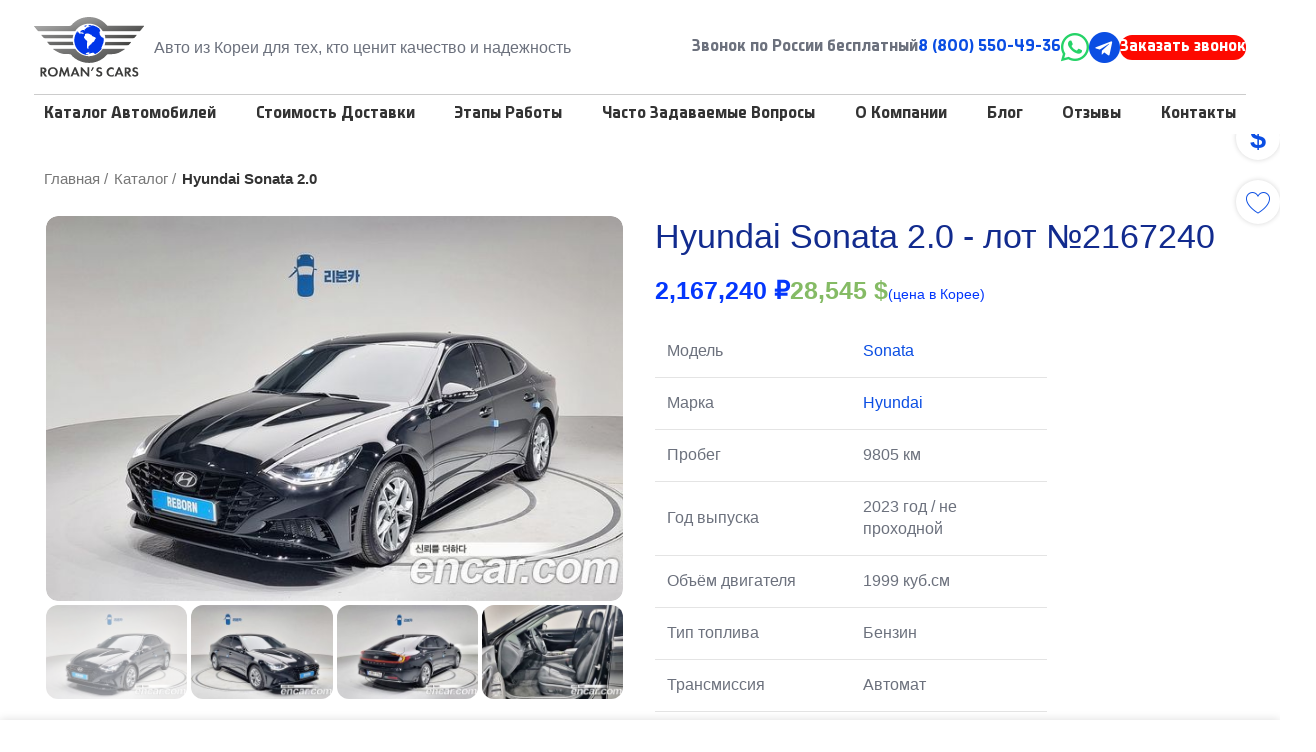

--- FILE ---
content_type: text/html; charset=UTF-8
request_url: https://romanscars.ru/product/hyundai-sonata-2-0-409/
body_size: 38098
content:
<!DOCTYPE html><html lang="ru-RU" prefix="og: https://ogp.me/ns#"><head><meta charset="UTF-8"><link rel="profile" href="https://gmpg.org/xfn/11"><link rel="pingback" href="https://romanscars.ru/xmlrpc.php"><style>img:is([sizes="auto" i], [sizes^="auto," i]) { contain-intrinsic-size: 3000px 1500px }</style><title>Hyundai Sonata 2.0 – купить из Кореи с пробегом (артикул: 36776529)</title><meta name="description" content="🚗 Купить Hyundai Sonata 2.0 из Кореи по цене 2167240₽ - лот №36776529. Качественные б/у авто с пробегом. Помощь с подбором! Доставка в любой город России."/><meta name="robots" content="follow, index, max-snippet:-1, max-video-preview:-1, max-image-preview:large"/><link rel="canonical" href="https://romanscars.ru/product/hyundai-sonata-2-0-409/"/><meta property="og:locale" content="ru_RU"/><meta property="og:type" content="product"/><meta property="og:title" content="Hyundai Sonata 2.0 – купить из Кореи с пробегом (артикул: 36776529)"/><meta property="og:description" content="🚗 Купить Hyundai Sonata 2.0 из Кореи по цене 2167240₽ - лот №36776529. Качественные б/у авто с пробегом. Помощь с подбором! Доставка в любой город России."/><meta property="og:url" content="https://romanscars.ru/product/hyundai-sonata-2-0-409/"/><meta property="og:site_name" content="Roman&#039;s Cars"/><meta property="og:updated_time" content="2024-03-07T03:51:28+03:00"/><meta property="og:image" content="https://romanscars.ru/wp-content/uploads/2024/03/36776529_001.jpg"/><meta property="og:image:secure_url" content="https://romanscars.ru/wp-content/uploads/2024/03/36776529_001.jpg"/><meta property="og:image:width" content="640"/><meta property="og:image:height" content="427"/><meta property="og:image:alt" content="Hyundai Sonata 2.0"/><meta property="og:image:type" content="image/jpeg"/><meta property="product:price:amount" content="2167240"/><meta property="product:price:currency" content="USD"/><meta property="product:availability" content="instock"/><meta name="twitter:card" content="summary_large_image"/><meta name="twitter:title" content="Hyundai Sonata 2.0 – купить из Кореи с пробегом (артикул: 36776529)"/><meta name="twitter:description" content="🚗 Купить Hyundai Sonata 2.0 из Кореи по цене 2167240₽ - лот №36776529. Качественные б/у авто с пробегом. Помощь с подбором! Доставка в любой город России."/><meta name="twitter:image" content="https://romanscars.ru/wp-content/uploads/2024/03/36776529_001.jpg"/><meta name="twitter:label1" content="Цена"/><meta name="twitter:data1" content="2,167,240&nbsp;₽ 28,545&nbsp;$ (цена в Корее)"/><meta name="twitter:label2" content="Доступность"/><meta name="twitter:data2" content="В наличии"/><script type="application/ld+json" class="rank-math-schema">{"@context":"https://schema.org","@graph":[{"@type":["AutoDealer","Organization"],"@id":"https://romanscars.ru/#organization","name":"Roman\\'s Cars","url":"https://romanscars.ru","email":"info@romanscars.ru","logo":{"@type":"ImageObject","@id":"https://romanscars.ru/#logo","url":"https://romanscars.ru/wp-content/uploads/2022/08/romanscars_clean.svg","contentUrl":"https://romanscars.ru/wp-content/uploads/2022/08/romanscars_clean.svg","caption":"Roman's Cars","inLanguage":"ru-RU","width":"488","height":"204"},"priceRange":"2000000 - 10000000 \u20bd","openingHours":["Monday,Tuesday,Wednesday,Thursday,Friday,Saturday,Sunday 09:00-17:00"],"image":{"@id":"https://romanscars.ru/#logo"},"telephone":["+7-989-344-18-72","+7-995-591-32-71","+7-993-450-66-90","+7-993-447-66-90"],"address":[{"@type":"PostalAddress","addressCountry":"Russia","addressLocality":"\u0421\u0430\u043d\u043a\u0442-\u041f\u0435\u0442\u0435\u0440\u0431\u0443\u0440\u0433","addressRegion":"\u0421\u0430\u043d\u043a\u0442-\u041f\u0435\u0442\u0435\u0440\u0431\u0443\u0440\u0433","postalCode":"195220","streetAddress":"\u041f\u0440\u043e\u0441\u043f\u0435\u043a\u0442 \u041d\u0435\u043f\u043e\u043a\u043e\u0440\u0435\u043d\u043d\u044b\u0445, 47\u0410"},{"@type":"PostalAddress","addressCountry":"Russia","addressLocality":"\u041c\u043e\u0441\u043a\u0432\u0430","addressRegion":"\u041c\u043e\u0441\u043a\u0432\u0430","postalCode":"125430","streetAddress":"\u0443\u043b. \u041f\u0435\u043d\u044f\u0433\u0438\u043d\u0441\u043a\u0430\u044f, \u0434. 20, \u043a\u043e\u0440\u043f. 1"},{"@type":"PostalAddress","addressCountry":"Russia","addressLocality":"\u0420\u043e\u0441\u0442\u043e\u0432-\u043d\u0430-\u0414\u043e\u043d\u0443","addressRegion":"\u0420\u043e\u0441\u0442\u043e\u0432\u0441\u043a\u0430\u044f \u043e\u0431\u043b.","postalCode":"344002","streetAddress":"\u0443\u043b. \u041a\u0440\u0430\u0441\u043d\u043e\u0430\u0440\u043c\u0435\u0439\u0441\u043a\u0430\u044f 170"},{"@type":"PostalAddress","addressCountry":"Russia","addressLocality":"\u041a\u0440\u0430\u0441\u043d\u043e\u0434\u0430\u0440","addressRegion":"\u041a\u0440\u0430\u0441\u043d\u043e\u0434\u0430\u0440\u0441\u043a\u0438\u0439 \u043a\u0440\u0430\u0439","postalCode":"350002","streetAddress":"\u0443\u043b. \u0421\u0435\u0432\u0435\u0440\u043d\u0430\u044f, \u0434. 405"}]},{"@type":"WebSite","@id":"https://romanscars.ru/#website","url":"https://romanscars.ru","name":"Roman's Cars","publisher":{"@id":"https://romanscars.ru/#organization"},"inLanguage":"ru-RU"},{"@type":"ImageObject","@id":"https://romanscars.ru/wp-content/uploads/2024/03/36776529_001.jpg","url":"https://romanscars.ru/wp-content/uploads/2024/03/36776529_001.jpg","width":"640","height":"427","inLanguage":"ru-RU"},{"@type":"ItemPage","@id":"https://romanscars.ru/product/hyundai-sonata-2-0-409/#webpage","url":"https://romanscars.ru/product/hyundai-sonata-2-0-409/","name":"Hyundai Sonata 2.0 \u2013 \u043a\u0443\u043f\u0438\u0442\u044c \u0438\u0437 \u041a\u043e\u0440\u0435\u0438 \u0441 \u043f\u0440\u043e\u0431\u0435\u0433\u043e\u043c (\u0430\u0440\u0442\u0438\u043a\u0443\u043b: 36776529)","datePublished":"2024-03-07T03:50:45+03:00","dateModified":"2024-03-07T03:51:28+03:00","isPartOf":{"@id":"https://romanscars.ru/#website"},"primaryImageOfPage":{"@id":"https://romanscars.ru/wp-content/uploads/2024/03/36776529_001.jpg"},"inLanguage":"ru-RU"},{"@type":"Product","name":"Hyundai Sonata 2.0","description":"\u041a\u0443\u043f\u0438\u0442\u044c Hyundai Sonata 2.0 \u041a\u0430\u0442\u0430\u043b\u043e\u0433 \u043f\u043e \u0446\u0435\u043d\u0435 $2,167,240&nbsp;\u20bd 28,545&nbsp;$ (\u0446\u0435\u043d\u0430 \u0432 \u041a\u043e\u0440\u0435\u0435). \u041a\u0430\u0447\u0435\u0441\u0442\u0432\u0435\u043d\u043d\u044b\u0435 \u0431/\u0443 \u0430\u0432\u0442\u043e \u0441 \u043f\u0440\u043e\u0431\u0435\u0433\u043e\u043c. \u041f\u043e\u043c\u043e\u0449\u044c \u0441 \u043f\u043e\u0434\u0431\u043e\u0440\u043e\u043c! \u0414\u043e\u0441\u0442\u0430\u0432\u043a\u0430 \u0432 \u043b\u044e\u0431\u043e\u0439 \u0433\u043e\u0440\u043e\u0434 \u0420\u043e\u0441\u0441\u0438\u0438.","sku":"36776529","category":"\u041a\u0430\u0442\u0430\u043b\u043e\u0433","mainEntityOfPage":{"@id":"https://romanscars.ru/product/hyundai-sonata-2-0-409/#webpage"},"image":[{"@type":"ImageObject","url":"https://romanscars.ru/wp-content/uploads/2024/03/36776529_001.jpg","height":"427","width":"640"},{"@type":"ImageObject","url":"https://romanscars.ru/wp-content/uploads/2024/03/36776529_003.jpg","height":"427","width":"640"},{"@type":"ImageObject","url":"https://romanscars.ru/wp-content/uploads/2024/03/36776529_004.jpg","height":"427","width":"640"},{"@type":"ImageObject","url":"https://romanscars.ru/wp-content/uploads/2024/03/36776529_007.jpg","height":"427","width":"640"},{"@type":"ImageObject","url":"https://romanscars.ru/wp-content/uploads/2024/03/36776529_009.jpg","height":"427","width":"640"},{"@type":"ImageObject","url":"https://romanscars.ru/wp-content/uploads/2024/03/36776529_020.jpg","height":"427","width":"640"},{"@type":"ImageObject","url":"https://romanscars.ru/wp-content/uploads/2024/03/36776529_016.jpg","height":"427","width":"640"},{"@type":"ImageObject","url":"https://romanscars.ru/wp-content/uploads/2024/03/36776529_002.jpg","height":"427","width":"640"},{"@type":"ImageObject","url":"https://romanscars.ru/wp-content/uploads/2024/03/36776529_021.jpg","height":"427","width":"640"},{"@type":"ImageObject","url":"https://romanscars.ru/wp-content/uploads/2024/03/36776529_023.jpg","height":"427","width":"640"},{"@type":"ImageObject","url":"https://romanscars.ru/wp-content/uploads/2024/03/36776529_005.jpg","height":"427","width":"640"},{"@type":"ImageObject","url":"https://romanscars.ru/wp-content/uploads/2024/03/36776529_024.jpg","height":"427","width":"640"},{"@type":"ImageObject","url":"https://romanscars.ru/wp-content/uploads/2024/03/36776529_010.jpg","height":"427","width":"640"},{"@type":"ImageObject","url":"https://romanscars.ru/wp-content/uploads/2024/03/36776529_006.jpg","height":"427","width":"640"},{"@type":"ImageObject","url":"https://romanscars.ru/wp-content/uploads/2024/03/36776529_017.jpg","height":"427","width":"640"},{"@type":"ImageObject","url":"https://romanscars.ru/wp-content/uploads/2024/03/36776529_018.jpg","height":"427","width":"640"},{"@type":"ImageObject","url":"https://romanscars.ru/wp-content/uploads/2024/03/36776529_022.jpg","height":"427","width":"640"},{"@type":"ImageObject","url":"https://romanscars.ru/wp-content/uploads/2024/03/36776529_008.jpg","height":"427","width":"640"},{"@type":"ImageObject","url":"https://romanscars.ru/wp-content/uploads/2024/03/36776529_019.jpg","height":"427","width":"640"},{"@type":"ImageObject","url":"https://romanscars.ru/wp-content/uploads/2024/03/36776529_015.jpg","height":"427","width":"640"}],"offers":{"@type":"Offer","price":"2167240","priceCurrency":"RUB","priceValidUntil":"2027-12-31","availability":"https://schema.org/InStock","itemCondition":"UsedCondition","url":"https://romanscars.ru/product/hyundai-sonata-2-0-409/","seller":{"@type":"Organization","@id":"https://romanscars.ru/","name":"Roman's Cars","url":"https://romanscars.ru","logo":"https://romanscars.ru/wp-content/uploads/2022/08/romanscars_clean.svg"}},"brand":"Hyundai","@id":"https://romanscars.ru/product/hyundai-sonata-2-0-409/#richSnippet"}]}</script><link rel='stylesheet' id='bootstrap' href='https://romanscars.ru/wp-content/themes/woodmart/css/bootstrap-light.min.css?ver=7.2.5' type='text/css' media='all'/><link rel='stylesheet' id='woodmart-style' href='https://romanscars.ru/wp-content/themes/woodmart/css/parts/base.min.css?ver=7.2.5' type='text/css' media='all'/><link rel='stylesheet' id='wd-widget-price-filter' href='https://romanscars.ru/wp-content/themes/woodmart/css/parts/woo-widget-price-filter.min.css?ver=7.2.5' type='text/css' media='all'/><style id='classic-theme-styles-inline-css' type='text/css'>
/*! This file is auto-generated */
.wp-block-button__link{color:#fff;background-color:#32373c;border-radius:9999px;box-shadow:none;text-decoration:none;padding:calc(.667em + 2px) calc(1.333em + 2px);font-size:1.125em}.wp-block-file__button{background:#32373c;color:#fff;text-decoration:none}
</style><style id='safe-svg-svg-icon-style-inline-css' type='text/css'>
.safe-svg-cover{text-align:center}.safe-svg-cover .safe-svg-inside{display:inline-block;max-width:100%}.safe-svg-cover svg{fill:currentColor;height:100%;max-height:100%;max-width:100%;width:100%}

</style><style id='woocommerce-inline-inline-css' type='text/css'>
.woocommerce form .form-row .required { visibility: visible; }
</style><link rel='stylesheet' id='wlfmc-main' href='https://romanscars.ru/wp-content/plugins/smart-wishlist-for-more-convert/assets/frontend/css/style.min.css?ver=1.9.10' type='text/css' media='all'/><style id='wlfmc-main-inline-css' type='text/css'>
.wlfmc-wishlist-popup .wlfmc-popup-footer .wlfmc_btn_0{background-color: #555555;color: #ffffff;border-radius: 2px !important;}.wlfmc-wishlist-popup .wlfmc-popup-footer .wlfmc_btn_0:hover{background-color: #555555; ;color: #ffffff;}.wlfmc-wishlist-popup .wlfmc-popup-footer .wlfmc_btn_1{background-color: rgba(0,0,0,0);color: #7e7e7e;border-radius: 2px !important;}.wlfmc-wishlist-popup .wlfmc-popup-footer .wlfmc_btn_1:hover{background-color: rgba(0,0,0,0); ;color: #7e7e7e;}.wlfmc-popup{background-color: #fff;}.wlfmc-popup .wlfmc-popup-content , .wlfmc-popup .wlfmc-popup-content label{color: #333;}.wlfmc-popup .wlfmc-popup-title{color: #333;}.wlfmc-popup{border-color: #c2c2c2;}.wlfmc-popup .wlfmc-popup-header-bordered i:not(.wlfmc-icon-close){color: #333;}.wlfmc-popup .wlfmc-popup-header-bordered i:not(.wlfmc-icon-close){background-color: #f2f2f2;}.wlfmc-popup{border-radius: 8px;}.wlfmc-single-btn:not(.is-elementor)  .wlfmc-add-button > a i{font-size: 14px;}.wlfmc-single-btn:not(.is-elementor)  .wlfmc-add-button > a i{color: var(--wd-link-color);}.wlfmc-single-btn:not(.is-elementor)  .wlfmc-add-button > a:hover i{color: rgb(81, 81, 81);}.wlfmc-single-btn:not(.is-elementor)  .wlfmc-add-button > a{font-size: 14px;}.wlfmc-single-btn:not(.is-elementor)  .wlfmc-add-button > a{color: rgb(51, 51, 51);}.wlfmc-single-btn:not(.is-elementor)  .wlfmc-add-button > a:hover{color: rgb(81, 81, 81);}.wlfmc-single-btn:not(.is-elementor) .wlfmc-add-button > a{background-color: transparent;}.wlfmc-single-btn:not(.is-elementor) .wlfmc-add-button > a:hover{background-color: transparent;}.wlfmc-single-btn:not(.is-elementor) .wlfmc-add-button > a{border-radius: 15px;}.wlfmc-single-btn:not(.is-elementor) .wlfmc-add-button > a{border-width: 0px;}.wlfmc-single-btn:not(.is-elementor) .wlfmc-add-button > a{border-color: transparent;}.wlfmc-single-btn:not(.is-elementor) .wlfmc-add-button > a:hover{border-color: transparent;}.wlfmc-single-btn:not(.is-elementor){margin: 0px !important;}.wlfmc-single-btn:not(.is-elementor)  .wlfmc-add-button > a{height: 20px;}.wlfmc-loop-btn:not(.is-elementor)  .wlfmc-add-button > a.have-sep span:before{border-left-color: transparent;}.wlfmc-loop-btn:not(.is-elementor)  .wlfmc-add-button > a i{font-size: 16px;}.wlfmc-loop-btn:not(.is-elementor)  .wlfmc-add-button > a i{color: var(--wd-link-color);}.wlfmc-loop-btn:not(.is-elementor)  .wlfmc-add-button > a:hover i{color: var(--wd-link-color-hover);}.wlfmc-loop-btn:not(.is-elementor) .wlfmc-add-button > a{height: 45px;}.wlfmc-loop-btn:not(.is-elementor)  .wlfmc-add-button > a{border-radius: 5px;}.wlfmc-loop-btn:not(.is-elementor) .wlfmc-add-button > a{border-width: 1px;}.wlfmc-loop-btn:not(.is-elementor) .wlfmc-add-button > a{background-color: transparent;}.wlfmc-loop-btn:not(.is-elementor) .wlfmc-add-button > a:hover{background-color: transparent;}.wlfmc-loop-btn:not(.is-elementor) .wlfmc-add-button > a{border-color: transparent;}.wlfmc-loop-btn:not(.is-elementor) .wlfmc-add-button > a:hover{border-color: transparent;}.wlfmc-loop-btn:not(.is-elementor) .wlfmc-add-button > a{width: 45px;}.wlfmc-loop-btn:not(.is-elementor){margin: 0px !important;}.wlfmc-guest-notice-wrapper{background-color: #f6f6f6;}.wlfmc-guest-notice-wrapper .wlfmc-notice-buttons a.wlfmc_btn_0{background-color: #555555 !important; ;color: #ffffff  !important;border-radius: 2px;}.wlfmc-guest-notice-wrapper .wlfmc-notice-buttons a.wlfmc_btn_0:hover{background-color: #555555  !important; ;color: #ffffff  !important;}.wlfmc-guest-notice-wrapper .wlfmc-notice-buttons a.wlfmc_btn_1{background-color: rgba(0,0,0,0) !important; ;color: #7e7e7e  !important;border-radius: 2px;}.wlfmc-guest-notice-wrapper .wlfmc-notice-buttons a.wlfmc_btn_1:hover{background-color: rgba(0,0,0,0)  !important; ;color: #7e7e7e  !important;}.wlfmc-share ul.share-items .share-item a.facebook i{color: #C71610;}.wlfmc-share ul.share-items .share-item a.twitter i{color: #00ACEE;}.wlfmc-share ul.share-items .share-item a.messenger i{color: #0077FF;}.wlfmc-share ul.share-items .share-item a.whatsapp i{color: #4FCE5D;}.wlfmc-share ul.share-items .share-item a.telegram i{color: #2AABEE;}.wlfmc-share ul.share-items .share-item a.email i{color: #C71610;}.wlfmc-share ul.share-items .share-item a.download-pdf i{color: #FF2366;}.wlfmc-share ul.share-items .share-item a.copy-link-trigger i{color: #9162ff;}.wlfmc-share ul.share-items i{border-radius: 50% !important;}.wlfmc-share ul.share-items a:hover i{border-color: rgba(59,89,152,.1) !important;}.wlfmc-share ul.share-items i{border-color: rgba(59,89,152,.1) !important;}.wlfmc-share .wlfmc-copy-container .copy-link-trigger{color: #333 !important;}.wlfmc-share .wlfmc-copy-container .copy-link-trigger:hover{color: #333 !important;}.wlfmc-share .wlfmc-copy-container .copy-link-trigger{background-color: #ebebeb !important;}.wlfmc-share .wlfmc-copy-container .copy-link-trigger:hover{background-color: #ebebeb !important;}.wlfmc-share .wlfmc-copy-container .copy-link-trigger{border-color: #ebebeb !important;}.wlfmc-share .wlfmc-copy-container .copy-link-trigger:hover{border-color: transparent !important;}.wlfmc-share .wlfmc-copy-container{color: #333 !important;}.wlfmc-share .wlfmc-copy-container{border-color: rgba(59,89,152,.1) !important;}.wlfmc-share .wlfmc-copy-container{background-color: #fff !important;}.wlfmc-products-counter-wrapper:not(.is-elementor) .wlfmc-view-wishlist-link{background-color: #ebebeb !important; ;color: #515151 !important;border-color: rgb(0,0,0,0) !important;}.wlfmc-products-counter-wrapper:not(.is-elementor) .wlfmc-view-wishlist-link:hover{background-color: var(--wd-link-color-hover) !important; ;color: #fff !important;border-color: rgb(0,0,0,0) !important;}.wlfmc-elementor.wlfmc-wishlist-counter{z-index: 997 !important;}.wlfmc-products-counter-wrapper:not(.is-elementor) .wlfmc-counter-icon i{color: var(--wd-link-color);}.wlfmc-products-counter-wrapper:not(.is-elementor) .wlfmc-counter-icon i{font-size: 1.5rem;}.wlfmc-products-counter-wrapper:not(.is-elementor) .wlfmc-counter-number.position-top-left,.wlfmc-products-counter-wrapper:not(.is-elementor) .wlfmc-counter-number.position-top-right{background-color: rgb(38,38,38);}.wlfmc-products-counter-wrapper:not(.is-elementor) .wlfmc-counter-icon i.wlfmc-svg{width: 24px;}.wlfmc-products-counter-wrapper:not(.is-elementor) .wlfmc-counter-items{background-color: #fff;}.wlfmc-products-counter-wrapper:not(.is-elementor) .wlfmc-counter-items{border-color: #f5f5f5;}.wlfmc-products-counter-wrapper:not(.is-elementor) .wlfmc-counter-items{border-radius: 5px !important;}.wlfmc-products-counter-wrapper:not(.is-elementor) .wlfmc-view-wishlist-link{height: 38px !important;}.wlfmc-products-counter-wrapper:not(.is-elementor) .wlfmc-view-wishlist-link{font-size: 15px !important;}.wlfmc-products-counter-wrapper:not(.is-elementor) .wlfmc-view-wishlist-link{border-width: 1px !important;}.wlfmc-products-counter-wrapper:not(.is-elementor) .wlfmc-view-wishlist-link{border-radius: 5px !important;}.wlfmc-default-table:not(.is-elementor) input.qty{padding-left:0 !important;padding-right: 0 !important;}.single-product div.product form.cart .wlfmc-add-to-wishlist.wlfmc_position_before_add_to_cart_button {float: left;}.rtl.single-product div.product form.cart .wlfmc-add-to-wishlist.wlfmc_position_before_add_to_cart_button {float: right;}
</style><link rel='stylesheet' id='brands-styles' href='https://romanscars.ru/_static/??/wp-content/plugins/woocommerce/assets/css/brands.css&minify=1' type='text/css' media='all'/><link rel='stylesheet' id='rc-single-style' href='https://romanscars.ru/_static/??/wp-content/themes/woodmart-child/single.css&minify=1' type='text/css' media='all'/><link rel='stylesheet' id='js_composer_front' href='https://romanscars.ru/_static/??/wp-content/uploads/2022/10/js_composer-1666448126.css&minify=1' type='text/css' media='all'/><link rel='stylesheet' id='wd-widget-user-panel' href='https://romanscars.ru/wp-content/themes/woodmart/css/parts/woo-widget-user-panel.min.css?ver=7.2.5' type='text/css' media='all'/><link rel='stylesheet' id='wd-lazy-loading' href='https://romanscars.ru/wp-content/themes/woodmart/css/parts/opt-lazy-load.min.css?ver=7.2.5' type='text/css' media='all'/><link rel='stylesheet' id='wd-wpcf7' href='https://romanscars.ru/wp-content/themes/woodmart/css/parts/int-wpcf7.min.css?ver=7.2.5' type='text/css' media='all'/><link rel='stylesheet' id='wd-wpbakery-base' href='https://romanscars.ru/wp-content/themes/woodmart/css/parts/int-wpb-base.min.css?ver=7.2.5' type='text/css' media='all'/><link rel='stylesheet' id='wd-wpbakery-base-deprecated' href='https://romanscars.ru/wp-content/themes/woodmart/css/parts/int-wpb-base-deprecated.min.css?ver=7.2.5' type='text/css' media='all'/><link rel='stylesheet' id='wd-woocommerce-base' href='https://romanscars.ru/wp-content/themes/woodmart/css/parts/woocommerce-base.min.css?ver=7.2.5' type='text/css' media='all'/><link rel='stylesheet' id='wd-mod-star-rating' href='https://romanscars.ru/wp-content/themes/woodmart/css/parts/mod-star-rating.min.css?ver=7.2.5' type='text/css' media='all'/><link rel='stylesheet' id='wd-woo-el-track-order' href='https://romanscars.ru/wp-content/themes/woodmart/css/parts/woo-el-track-order.min.css?ver=7.2.5' type='text/css' media='all'/><link rel='stylesheet' id='wd-woo-mod-quantity' href='https://romanscars.ru/wp-content/themes/woodmart/css/parts/woo-mod-quantity.min.css?ver=7.2.5' type='text/css' media='all'/><link rel='stylesheet' id='wd-woo-single-prod-el-base' href='https://romanscars.ru/wp-content/themes/woodmart/css/parts/woo-single-prod-el-base.min.css?ver=7.2.5' type='text/css' media='all'/><link rel='stylesheet' id='wd-woo-mod-stock-status' href='https://romanscars.ru/wp-content/themes/woodmart/css/parts/woo-mod-stock-status.min.css?ver=7.2.5' type='text/css' media='all'/><link rel='stylesheet' id='wd-woo-mod-shop-attributes' href='https://romanscars.ru/wp-content/themes/woodmart/css/parts/woo-mod-shop-attributes.min.css?ver=7.2.5' type='text/css' media='all'/><link rel='stylesheet' id='child-style' href='https://romanscars.ru/wp-content/themes/woodmart-child/style.css?ver=7.2.5-61' type='text/css' media='all'/><link rel='stylesheet' id='rc-icons' href='https://romanscars.ru/_static/??/wp-content/themes/woodmart-child/rc-icons/style.css&minify=1' type='text/css' media='all'/><link rel='stylesheet' id='wd-header-base' href='https://romanscars.ru/wp-content/themes/woodmart/css/parts/header-base.min.css?ver=7.2.5' type='text/css' media='all'/><link rel='stylesheet' id='wd-mod-tools' href='https://romanscars.ru/wp-content/themes/woodmart/css/parts/mod-tools.min.css?ver=7.2.5' type='text/css' media='all'/><link rel='stylesheet' id='wd-header-elements-base' href='https://romanscars.ru/wp-content/themes/woodmart/css/parts/header-el-base.min.css?ver=7.2.5' type='text/css' media='all'/><link rel='stylesheet' id='wd-page-title' href='https://romanscars.ru/wp-content/themes/woodmart/css/parts/page-title.min.css?ver=7.2.5' type='text/css' media='all'/><link rel='stylesheet' id='wd-woo-single-prod-predefined' href='https://romanscars.ru/wp-content/themes/woodmart/css/parts/woo-single-prod-predefined.min.css?ver=7.2.5' type='text/css' media='all'/><link rel='stylesheet' id='wd-woo-single-prod-and-quick-view-predefined' href='https://romanscars.ru/wp-content/themes/woodmart/css/parts/woo-single-prod-and-quick-view-predefined.min.css?ver=7.2.5' type='text/css' media='all'/><link rel='stylesheet' id='wd-woo-single-prod-el-tabs-predefined' href='https://romanscars.ru/wp-content/themes/woodmart/css/parts/woo-single-prod-el-tabs-predefined.min.css?ver=7.2.5' type='text/css' media='all'/><link rel='stylesheet' id='wd-photoswipe' href='https://romanscars.ru/wp-content/themes/woodmart/css/parts/lib-photoswipe.min.css?ver=7.2.5' type='text/css' media='all'/><link rel='stylesheet' id='wd-woo-single-prod-el-gallery' href='https://romanscars.ru/wp-content/themes/woodmart/css/parts/woo-single-prod-el-gallery.min.css?ver=7.2.5' type='text/css' media='all'/><link rel='stylesheet' id='wd-owl-carousel' href='https://romanscars.ru/wp-content/themes/woodmart/css/parts/lib-owl-carousel.min.css?ver=7.2.5' type='text/css' media='all'/><link rel='stylesheet' id='wd-mfp-popup' href='https://romanscars.ru/wp-content/themes/woodmart/css/parts/lib-magnific-popup.min.css?ver=7.2.5' type='text/css' media='all'/><link rel='stylesheet' id='wd-woo-opt-visits-count' href='https://romanscars.ru/wp-content/themes/woodmart/css/parts/woo-opt-visits-count.min.css?ver=7.2.5' type='text/css' media='all'/><link rel='stylesheet' id='wd-tabs' href='https://romanscars.ru/wp-content/themes/woodmart/css/parts/el-tabs.min.css?ver=7.2.5' type='text/css' media='all'/><link rel='stylesheet' id='wd-woo-single-prod-el-tabs-opt-layout-tabs' href='https://romanscars.ru/wp-content/themes/woodmart/css/parts/woo-single-prod-el-tabs-opt-layout-tabs.min.css?ver=7.2.5' type='text/css' media='all'/><link rel='stylesheet' id='wd-accordion' href='https://romanscars.ru/wp-content/themes/woodmart/css/parts/el-accordion.min.css?ver=7.2.5' type='text/css' media='all'/><link rel='stylesheet' id='wd-woo-single-prod-el-reviews' href='https://romanscars.ru/wp-content/themes/woodmart/css/parts/woo-single-prod-el-reviews.min.css?ver=7.2.5' type='text/css' media='all'/><link rel='stylesheet' id='wd-woo-single-prod-el-reviews-style-1' href='https://romanscars.ru/wp-content/themes/woodmart/css/parts/woo-single-prod-el-reviews-style-1.min.css?ver=7.2.5' type='text/css' media='all'/><link rel='stylesheet' id='wd-image-gallery' href='https://romanscars.ru/wp-content/themes/woodmart/css/parts/el-gallery.min.css?ver=7.2.5' type='text/css' media='all'/><link rel='stylesheet' id='wd-product-loop' href='https://romanscars.ru/wp-content/themes/woodmart/css/parts/woo-product-loop.min.css?ver=7.2.5' type='text/css' media='all'/><link rel='stylesheet' id='wd-product-loop-base' href='https://romanscars.ru/wp-content/themes/woodmart/css/parts/woo-product-loop-base.min.css?ver=7.2.5' type='text/css' media='all'/><link rel='stylesheet' id='wd-mod-more-description' href='https://romanscars.ru/wp-content/themes/woodmart/css/parts/mod-more-description.min.css?ver=7.2.5' type='text/css' media='all'/><link rel='stylesheet' id='wd-woo-opt-stretch-cont' href='https://romanscars.ru/wp-content/themes/woodmart/css/parts/woo-opt-stretch-cont.min.css?ver=7.2.5' type='text/css' media='all'/><link rel='stylesheet' id='wd-widget-collapse' href='https://romanscars.ru/wp-content/themes/woodmart/css/parts/opt-widget-collapse.min.css?ver=7.2.5' type='text/css' media='all'/><link rel='stylesheet' id='wd-footer-base' href='https://romanscars.ru/wp-content/themes/woodmart/css/parts/footer-base.min.css?ver=7.2.5' type='text/css' media='all'/><link rel='stylesheet' id='wd-scroll-top' href='https://romanscars.ru/wp-content/themes/woodmart/css/parts/opt-scrolltotop.min.css?ver=7.2.5' type='text/css' media='all'/><link rel='stylesheet' id='wd-wd-search-form' href='https://romanscars.ru/wp-content/themes/woodmart/css/parts/wd-search-form.min.css?ver=7.2.5' type='text/css' media='all'/><link rel='stylesheet' id='wd-cookies-popup' href='https://romanscars.ru/wp-content/themes/woodmart/css/parts/opt-cookies.min.css?ver=7.2.5' type='text/css' media='all'/><link rel='stylesheet' id='xts-style-header_492219' href='https://romanscars.ru/_static/??/wp-content/uploads/2024/04/xts-header_492219-1713011895.css&minify=1' type='text/css' media='all'/><link rel='stylesheet' id='xts-style-theme_settings_default' href='https://romanscars.ru/_static/??/wp-content/uploads/2026/01/xts-theme_settings_default-1769013059.css&minify=1' type='text/css' media='all'/><script type="text/javascript" src="https://romanscars.ru/wp-includes/js/jquery/jquery.min.js?ver=3.7.1" id="jquery-core-js"></script><script type="text/javascript" src="https://romanscars.ru/wp-content/plugins/woocommerce/assets/js/zoom/jquery.zoom.min.js?ver=1.7.21-wc.10.3.5" id="wc-zoom-js" defer="defer" data-wp-strategy="defer"></script><script type="text/javascript" id="wc-single-product-js-extra">
/* <![CDATA[ */
var wc_single_product_params = {"i18n_required_rating_text":"\u041f\u043e\u0436\u0430\u043b\u0443\u0439\u0441\u0442\u0430, \u043f\u043e\u0441\u0442\u0430\u0432\u044c\u0442\u0435 \u043e\u0446\u0435\u043d\u043a\u0443","i18n_rating_options":["1 of 5 stars","2 of 5 stars","3 of 5 stars","4 of 5 stars","5 of 5 stars"],"i18n_product_gallery_trigger_text":"View full-screen image gallery","review_rating_required":"yes","flexslider":{"rtl":false,"animation":"slide","smoothHeight":true,"directionNav":false,"controlNav":"thumbnails","slideshow":false,"animationSpeed":500,"animationLoop":false,"allowOneSlide":false},"zoom_enabled":"","zoom_options":[],"photoswipe_enabled":"","photoswipe_options":{"shareEl":false,"closeOnScroll":false,"history":false,"hideAnimationDuration":0,"showAnimationDuration":0},"flexslider_enabled":""};
/* ]]> */
</script><script type="text/javascript" defer="defer" src="https://romanscars.ru/wp-content/plugins/woocommerce/assets/js/frontend/single-product.min.js?ver=10.3.5" id="wc-single-product-js" defer="defer" data-wp-strategy="defer"></script><script type="text/javascript" src="https://romanscars.ru/wp-content/plugins/woocommerce/assets/js/jquery-blockui/jquery.blockUI.min.js?ver=2.7.0-wc.10.3.5" id="wc-jquery-blockui-js" defer="defer" data-wp-strategy="defer"></script><script type="text/javascript" defer="defer" src="https://romanscars.ru/wp-content/plugins/woocommerce/assets/js/js-cookie/js.cookie.min.js?ver=2.1.4-wc.10.3.5" id="wc-js-cookie-js" defer="defer" data-wp-strategy="defer"></script><script type="text/javascript" id="woocommerce-js-extra">
/* <![CDATA[ */
var woocommerce_params = {"ajax_url":"\/wp-admin\/admin-ajax.php","wc_ajax_url":"\/?wc-ajax=%%endpoint%%","i18n_password_show":"Show password","i18n_password_hide":"Hide password"};
/* ]]> */
</script><script type="text/javascript" defer="defer" src="https://romanscars.ru/wp-content/plugins/woocommerce/assets/js/frontend/woocommerce.min.js?ver=10.3.5" id="woocommerce-js" defer="defer" data-wp-strategy="defer"></script><script type="text/javascript" defer="defer" src="https://romanscars.ru/wp-content/themes/woodmart/js/libs/device.min.js?ver=7.2.5" id="wd-device-library-js"></script><script></script><meta name="viewport" content="width=device-width, initial-scale=1.0, maximum-scale=1.0, user-scalable=no"><link rel="preload" as="font" href="https://romanscars.ru/wp-content/themes/woodmart/fonts/woodmart-font-1-400.woff2?v=7.2.5" type="font/woff2" crossorigin><noscript><style>.woocommerce-product-gallery{ opacity: 1 !important; }</style></noscript><meta name="generator" content="Powered by WPBakery Page Builder - drag and drop page builder for WordPress."/><link rel="icon" href="https://romanscars.ru/wp-content/uploads/2024/02/logo_gradient_bg-1.svg" sizes="32x32"/><link rel="icon" href="https://romanscars.ru/wp-content/uploads/2024/02/logo_gradient_bg-1.svg" sizes="192x192"/><link rel="apple-touch-icon" href="https://romanscars.ru/wp-content/uploads/2024/02/logo_gradient_bg-1.svg"/><meta name="msapplication-TileImage" content="https://romanscars.ru/wp-content/uploads/2024/02/logo_gradient_bg-1.svg"/><style></style><noscript><style> .wpb_animate_when_almost_visible { opacity: 1; }</style></noscript><meta name="yandex-verification" content="be3dccb79db2e850"/><meta name="google-site-verification" content="Wr4rph8eMAJvsQPwp2_KrVNMKSX8k7ojct3OIpXPV4I"/><script type="application/ld+json">
{
	"@context": "http://schema.org/",
	"@type": "LocalBusiness",
	"name": "romnanscars",
	"image": "https://romanscars.ru/wp-content/uploads/2024/02/logo_gradient_crop.svg",
	"telephone": "+7 989 344 18 72",
	"url": "https://romanscars.ru/",
	"address": {
		"@type": "PostalAddress",
		"streetAddress": "Проспект Непокоренных, 47А",
		"addressLocality": "Санкт-Петербург",
		"addressRegion": "Санкт-Петербург",
		"postalCode": "195220",
		"addressCountry": "Russian Federation"
	},
	"openingHoursSpecification": [
		{
			"@type": "OpeningHoursSpecification",
			"dayOfWeek": ["Sunday", "Monday", "Tuesday", "Wednesday", "Thursday", "Friday", "Saturday"],
			"opens": "00:01",
			"closes": "00:00"
		}
	]
}
</script></head><body class="wp-singular product-template-default single single-product postid-705142 wp-theme-woodmart wp-child-theme-woodmart-child theme-woodmart woocommerce woocommerce-page woocommerce-no-js wrapper-full-width  woodmart-product-design-default catalog-mode-on categories-accordion-on woodmart-archive-shop wpb-js-composer js-comp-ver-7.0 vc_responsive"><script type="text/javascript" id="wd-flicker-fix">// Flicker fix.</script><div class="website-wrapper"><header class="whb-header whb-header_492219 whb-sticky-shadow whb-scroll-stick whb-sticky-real"><div class="whb-main-header"><div class="whb-row whb-general-header whb-sticky-row whb-without-bg whb-without-border whb-color-dark whb-flex-flex-middle"><div class="container"><div class="whb-flex-row whb-general-header-inner"><div class="whb-column whb-col-left whb-visible-lg"><div class="site-logo"><a href="https://romanscars.ru/" class="wd-logo wd-main-logo" rel="home"><img width="118" height="64" src="https://romanscars.ru/wp-content/uploads/2024/02/logo_gradient_crop.svg" class="attachment-full size-full" alt="Hyundai Sonata 2.0 2023 года из Южной Кореи" style="max-width:110px;" decoding="async"/></a></div><div class="wd-header-text set-cont-mb-s reset-last-child ">Авто из Кореи для тех, кто ценит качество и надежность</div></div><div class="whb-column whb-col-center whb-visible-lg whb-empty-column"></div><div class="whb-column whb-col-right whb-visible-lg"><div class="wd-header-html"><div class="rc-phone-top-wrap"><div class="tel"><div class="tel-prefix">Звонок по России бесплатный</div><a href="tel:88005504936">8 (800) 550-49-36</a><a href="//wa.me/79955913271"><span class="wd-icon-wa"></a><a href="//t.me/+79893441872"><span class="wd-icon-tg"></a></div><a class="btn btn-color-primary btn-style-default btn-style-rectangle wd-open-popup whb-hidden-mobile" href="#footer_popup">Заказать звонок</a></div></div></div><div class="whb-column whb-mobile-left whb-hidden-lg"><div class="site-logo"><a href="https://romanscars.ru/" class="wd-logo wd-main-logo" rel="home"><img width="118" height="64" src="https://romanscars.ru/wp-content/uploads/2024/02/logo_gradient_crop.svg" class="attachment-full size-full" alt="Hyundai Sonata 2.0 2023 года из Южной Кореи" style="max-width:88px;" decoding="async"/></a></div></div><div class="whb-column whb-mobile-center whb-hidden-lg whb-empty-column"></div><div class="whb-column whb-mobile-right whb-hidden-lg"><div class="wd-header-html"><div class="rc-phone-top-wrap"><div class="tel"><div class="tel-prefix">Звонок по России бесплатный</div><a href="tel:88005504936">8 (800) 550-49-36</a><a href="//wa.me/79955913271"><span class="wd-icon-wa"></a><a href="//t.me/+79893441872"><span class="wd-icon-tg"></a></div><a class="btn btn-color-primary btn-style-default btn-style-rectangle wd-open-popup whb-hidden-mobile" href="#footer_popup">Заказать звонок</a></div></div><div class="wd-tools-element wd-header-mobile-nav wd-style-icon wd-design-1 whb-9tqruisvmt57k144w6wv"><a href="#" rel="nofollow" aria-label="Open mobile menu"><span class="wd-tools-icon"></span><span class="wd-tools-text">Menu</span></a></div></div></div></div></div><div class="whb-row whb-header-bottom whb-not-sticky-row whb-without-bg whb-without-border whb-color-dark whb-flex-flex-middle whb-hidden-mobile"><div class="container"><div class="whb-flex-row whb-header-bottom-inner"><div class="whb-column whb-col-left whb-visible-lg whb-empty-column"></div><div class="whb-column whb-col-center whb-visible-lg"><div class="wd-header-nav wd-header-main-nav text-center wd-design-1" role="navigation" aria-label="Main navigation"><ul id="menu-glavnoe" class="menu wd-nav wd-nav-main wd-style-underline wd-gap-s"><li id="menu-item-86" class="menu-item menu-item-type-custom menu-item-object-custom menu-item-86 item-level-0 menu-simple-dropdown wd-event-hover"><a href="https://romanscars.ru/koreya/" class="woodmart-nav-link"><span class="nav-link-text">Каталог автомобилей</span></a></li><li id="menu-item-102" class="menu-item menu-item-type-post_type menu-item-object-page menu-item-102 item-level-0 menu-simple-dropdown wd-event-hover"><a href="https://romanscars.ru/dostavka/" class="woodmart-nav-link"><span class="nav-link-text">Стоимость доставки</span></a></li><li id="menu-item-104" class="menu-item menu-item-type-post_type menu-item-object-page menu-item-104 item-level-0 menu-simple-dropdown wd-event-hover"><a href="https://romanscars.ru/etapy-raboty/" class="woodmart-nav-link"><span class="nav-link-text">Этапы работы</span></a></li><li id="menu-item-103" class="menu-item menu-item-type-post_type menu-item-object-page menu-item-103 item-level-0 menu-simple-dropdown wd-event-hover"><a href="https://romanscars.ru/chasto-zadavaemye-voprosy/" class="woodmart-nav-link"><span class="nav-link-text">Часто задаваемые вопросы</span></a></li><li id="menu-item-84" class="menu-item menu-item-type-post_type menu-item-object-page menu-item-84 item-level-0 menu-simple-dropdown wd-event-hover"><a href="https://romanscars.ru/o-kompanii/" class="woodmart-nav-link"><span class="nav-link-text">О компании</span></a></li><li id="menu-item-105" class="menu-item menu-item-type-post_type menu-item-object-page menu-item-105 item-level-0 menu-simple-dropdown wd-event-hover"><a href="https://romanscars.ru/blog/" class="woodmart-nav-link"><span class="nav-link-text">Блог</span></a></li><li id="menu-item-782561" class="menu-item menu-item-type-post_type menu-item-object-page menu-item-782561 item-level-0 menu-simple-dropdown wd-event-hover"><a href="https://romanscars.ru/o-kompanii/otzyvy/" class="woodmart-nav-link"><span class="nav-link-text">Отзывы</span></a></li><li id="menu-item-131612" class="menu-item menu-item-type-post_type menu-item-object-page menu-item-131612 item-level-0 menu-simple-dropdown wd-event-hover"><a href="https://romanscars.ru/kontakty/" class="woodmart-nav-link"><span class="nav-link-text">Контакты</span></a></li></ul></div></div><div class="whb-column whb-col-right whb-visible-lg whb-empty-column"></div><div class="whb-column whb-col-mobile whb-hidden-lg whb-empty-column"></div></div></div></div></div></header><div class="main-page-wrapper"><div class="container-fluid"><div class="row content-layout-wrapper align-items-start"><div class="site-content shop-content-area col-12 breadcrumbs-location-below_header wd-builder-off" role="main"><div class="single-breadcrumbs-wrapper"><div class="container"><div class="wd-breadcrumbs"><nav class="woocommerce-breadcrumb" aria-label="Breadcrumb"><a href="https://romanscars.ru" class="breadcrumb-link">
					Главная				</a><a href="https://romanscars.ru/koreya/" class="breadcrumb-link breadcrumb-link-last">
					Каталог				</a><span class="breadcrumb-last">
					Hyundai Sonata 2.0				</span></nav></div></div></div><div class="container"></div><div id="product-705142" class="single-product-page single-product-content product-design-default tabs-location-standard tabs-type-tabs meta-location-add_to_cart reviews-location-tabs product-no-bg product type-product post-705142 status-publish first instock product_cat-koreya has-post-thumbnail shipping-taxable purchasable product-type-simple"><div class="container"><div class="woocommerce-notices-wrapper"></div><div class="row product-image-summary-wrap"><div class="product-image-summary col-lg-12 col-12 col-md-12"><div class="row product-image-summary-inner"><div class="col-lg-6 col-12 col-md-6 product-images"><div class="product-images-inner"><div class="woocommerce-product-gallery woocommerce-product-gallery--with-images woocommerce-product-gallery--columns-4 images wd-has-thumb images row thumbs-position-bottom image-action-popup" style="opacity: 0; transition: opacity .25s ease-in-out;"><div class="col-12"><figure class="woocommerce-product-gallery__wrapper owl-items-lg-1 owl-items-md-1 owl-items-sm-1 owl-items-xs-1 owl-carousel wd-owl" data-hide_pagination_control="yes"><div class="product-image-wrap"><figure data-thumb="https://romanscars.ru/wp-content/uploads/2024/03/36776529_001-300x200.jpg" class="woocommerce-product-gallery__image"><a data-elementor-open-lightbox="no" href="https://romanscars.ru/wp-content/uploads/2024/03/36776529_001.jpg"><img width="640" height="427" src="[data-uri]" class="wp-post-image wd-lazy-load wd-lazy-fade wp-post-image" alt="Hyundai Sonata 2.0 2023 года из Южной Кореи" title="36776529_001.jpg" data-caption="" data-src="https://romanscars.ru/wp-content/uploads/2024/03/36776529_001.jpg" data-large_image="https://romanscars.ru/wp-content/uploads/2024/03/36776529_001.jpg" data-large_image_width="640" data-large_image_height="427" decoding="async" loading="lazy" srcset="" sizes="auto, (max-width: 640px) 100vw, 640px" data-wood-src="https://romanscars.ru/wp-content/uploads/2024/03/36776529_001.jpg" data-srcset="https://romanscars.ru/wp-content/uploads/2024/03/36776529_001.jpg 640w, https://romanscars.ru/wp-content/uploads/2024/03/36776529_001-300x200.jpg 300w, https://romanscars.ru/wp-content/uploads/2024/03/36776529_001-150x100.jpg 150w"/></a></figure></div><div class="product-image-wrap"><figure data-thumb="https://romanscars.ru/wp-content/uploads/2024/03/36776529_003-300x200.jpg" class="woocommerce-product-gallery__image"><a data-elementor-open-lightbox="no" href="https://romanscars.ru/wp-content/uploads/2024/03/36776529_003.jpg"><img width="640" height="427" src="[data-uri]" class=" wd-lazy-load wd-lazy-fade" alt="Hyundai Sonata 2.0 2023 года из Южной Кореи" title="36776529_003.jpg" data-caption="" data-src="https://romanscars.ru/wp-content/uploads/2024/03/36776529_003.jpg" data-large_image="https://romanscars.ru/wp-content/uploads/2024/03/36776529_003.jpg" data-large_image_width="640" data-large_image_height="427" decoding="async" loading="lazy" srcset="" sizes="auto, (max-width: 640px) 100vw, 640px" data-wood-src="https://romanscars.ru/wp-content/uploads/2024/03/36776529_003.jpg" data-srcset="https://romanscars.ru/wp-content/uploads/2024/03/36776529_003.jpg 640w, https://romanscars.ru/wp-content/uploads/2024/03/36776529_003-300x200.jpg 300w, https://romanscars.ru/wp-content/uploads/2024/03/36776529_003-150x100.jpg 150w"/></a></figure></div><div class="product-image-wrap"><figure data-thumb="https://romanscars.ru/wp-content/uploads/2024/03/36776529_004-300x200.jpg" class="woocommerce-product-gallery__image"><a data-elementor-open-lightbox="no" href="https://romanscars.ru/wp-content/uploads/2024/03/36776529_004.jpg"><img width="640" height="427" src="[data-uri]" class=" wd-lazy-load wd-lazy-fade" alt="Hyundai Sonata 2.0 2023 года из Южной Кореи" title="36776529_004.jpg" data-caption="" data-src="https://romanscars.ru/wp-content/uploads/2024/03/36776529_004.jpg" data-large_image="https://romanscars.ru/wp-content/uploads/2024/03/36776529_004.jpg" data-large_image_width="640" data-large_image_height="427" decoding="async" loading="lazy" srcset="" sizes="auto, (max-width: 640px) 100vw, 640px" data-wood-src="https://romanscars.ru/wp-content/uploads/2024/03/36776529_004.jpg" data-srcset="https://romanscars.ru/wp-content/uploads/2024/03/36776529_004.jpg 640w, https://romanscars.ru/wp-content/uploads/2024/03/36776529_004-300x200.jpg 300w, https://romanscars.ru/wp-content/uploads/2024/03/36776529_004-150x100.jpg 150w"/></a></figure></div><div class="product-image-wrap"><figure data-thumb="https://romanscars.ru/wp-content/uploads/2024/03/36776529_007-300x200.jpg" class="woocommerce-product-gallery__image"><a data-elementor-open-lightbox="no" href="https://romanscars.ru/wp-content/uploads/2024/03/36776529_007.jpg"><img width="640" height="427" src="[data-uri]" class=" wd-lazy-load wd-lazy-fade" alt="Hyundai Sonata 2.0 2023 года из Южной Кореи" title="36776529_007.jpg" data-caption="" data-src="https://romanscars.ru/wp-content/uploads/2024/03/36776529_007.jpg" data-large_image="https://romanscars.ru/wp-content/uploads/2024/03/36776529_007.jpg" data-large_image_width="640" data-large_image_height="427" decoding="async" loading="lazy" srcset="" sizes="auto, (max-width: 640px) 100vw, 640px" data-wood-src="https://romanscars.ru/wp-content/uploads/2024/03/36776529_007.jpg" data-srcset="https://romanscars.ru/wp-content/uploads/2024/03/36776529_007.jpg 640w, https://romanscars.ru/wp-content/uploads/2024/03/36776529_007-300x200.jpg 300w, https://romanscars.ru/wp-content/uploads/2024/03/36776529_007-150x100.jpg 150w"/></a></figure></div><div class="product-image-wrap"><figure data-thumb="https://romanscars.ru/wp-content/uploads/2024/03/36776529_009-300x200.jpg" class="woocommerce-product-gallery__image"><a data-elementor-open-lightbox="no" href="https://romanscars.ru/wp-content/uploads/2024/03/36776529_009.jpg"><img width="640" height="427" src="[data-uri]" class=" wd-lazy-load wd-lazy-fade" alt="Hyundai Sonata 2.0 2023 года из Южной Кореи" title="36776529_009.jpg" data-caption="" data-src="https://romanscars.ru/wp-content/uploads/2024/03/36776529_009.jpg" data-large_image="https://romanscars.ru/wp-content/uploads/2024/03/36776529_009.jpg" data-large_image_width="640" data-large_image_height="427" decoding="async" loading="lazy" srcset="" sizes="auto, (max-width: 640px) 100vw, 640px" data-wood-src="https://romanscars.ru/wp-content/uploads/2024/03/36776529_009.jpg" data-srcset="https://romanscars.ru/wp-content/uploads/2024/03/36776529_009.jpg 640w, https://romanscars.ru/wp-content/uploads/2024/03/36776529_009-300x200.jpg 300w, https://romanscars.ru/wp-content/uploads/2024/03/36776529_009-150x100.jpg 150w"/></a></figure></div><div class="product-image-wrap"><figure data-thumb="https://romanscars.ru/wp-content/uploads/2024/03/36776529_020-300x200.jpg" class="woocommerce-product-gallery__image"><a data-elementor-open-lightbox="no" href="https://romanscars.ru/wp-content/uploads/2024/03/36776529_020.jpg"><img width="640" height="427" src="[data-uri]" class=" wd-lazy-load wd-lazy-fade" alt="Hyundai Sonata 2.0 2023 года из Южной Кореи" title="36776529_020.jpg" data-caption="" data-src="https://romanscars.ru/wp-content/uploads/2024/03/36776529_020.jpg" data-large_image="https://romanscars.ru/wp-content/uploads/2024/03/36776529_020.jpg" data-large_image_width="640" data-large_image_height="427" decoding="async" loading="lazy" srcset="" sizes="auto, (max-width: 640px) 100vw, 640px" data-wood-src="https://romanscars.ru/wp-content/uploads/2024/03/36776529_020.jpg" data-srcset="https://romanscars.ru/wp-content/uploads/2024/03/36776529_020.jpg 640w, https://romanscars.ru/wp-content/uploads/2024/03/36776529_020-300x200.jpg 300w, https://romanscars.ru/wp-content/uploads/2024/03/36776529_020-150x100.jpg 150w"/></a></figure></div><div class="product-image-wrap"><figure data-thumb="https://romanscars.ru/wp-content/uploads/2024/03/36776529_016-300x200.jpg" class="woocommerce-product-gallery__image"><a data-elementor-open-lightbox="no" href="https://romanscars.ru/wp-content/uploads/2024/03/36776529_016.jpg"><img width="640" height="427" src="[data-uri]" class=" wd-lazy-load wd-lazy-fade" alt="Hyundai Sonata 2.0 2023 года из Южной Кореи" title="36776529_016.jpg" data-caption="" data-src="https://romanscars.ru/wp-content/uploads/2024/03/36776529_016.jpg" data-large_image="https://romanscars.ru/wp-content/uploads/2024/03/36776529_016.jpg" data-large_image_width="640" data-large_image_height="427" decoding="async" loading="lazy" srcset="" sizes="auto, (max-width: 640px) 100vw, 640px" data-wood-src="https://romanscars.ru/wp-content/uploads/2024/03/36776529_016.jpg" data-srcset="https://romanscars.ru/wp-content/uploads/2024/03/36776529_016.jpg 640w, https://romanscars.ru/wp-content/uploads/2024/03/36776529_016-300x200.jpg 300w, https://romanscars.ru/wp-content/uploads/2024/03/36776529_016-150x100.jpg 150w"/></a></figure></div><div class="product-image-wrap"><figure data-thumb="https://romanscars.ru/wp-content/uploads/2024/03/36776529_002-300x200.jpg" class="woocommerce-product-gallery__image"><a data-elementor-open-lightbox="no" href="https://romanscars.ru/wp-content/uploads/2024/03/36776529_002.jpg"><img width="640" height="427" src="[data-uri]" class=" wd-lazy-load wd-lazy-fade" alt="Hyundai Sonata 2.0 2023 года из Южной Кореи" title="36776529_002.jpg" data-caption="" data-src="https://romanscars.ru/wp-content/uploads/2024/03/36776529_002.jpg" data-large_image="https://romanscars.ru/wp-content/uploads/2024/03/36776529_002.jpg" data-large_image_width="640" data-large_image_height="427" decoding="async" loading="lazy" srcset="" sizes="auto, (max-width: 640px) 100vw, 640px" data-wood-src="https://romanscars.ru/wp-content/uploads/2024/03/36776529_002.jpg" data-srcset="https://romanscars.ru/wp-content/uploads/2024/03/36776529_002.jpg 640w, https://romanscars.ru/wp-content/uploads/2024/03/36776529_002-300x200.jpg 300w, https://romanscars.ru/wp-content/uploads/2024/03/36776529_002-150x100.jpg 150w"/></a></figure></div><div class="product-image-wrap"><figure data-thumb="https://romanscars.ru/wp-content/uploads/2024/03/36776529_021-300x200.jpg" class="woocommerce-product-gallery__image"><a data-elementor-open-lightbox="no" href="https://romanscars.ru/wp-content/uploads/2024/03/36776529_021.jpg"><img width="640" height="427" src="[data-uri]" class=" wd-lazy-load wd-lazy-fade" alt="Hyundai Sonata 2.0 2023 года из Южной Кореи" title="36776529_021.jpg" data-caption="" data-src="https://romanscars.ru/wp-content/uploads/2024/03/36776529_021.jpg" data-large_image="https://romanscars.ru/wp-content/uploads/2024/03/36776529_021.jpg" data-large_image_width="640" data-large_image_height="427" decoding="async" loading="lazy" srcset="" sizes="auto, (max-width: 640px) 100vw, 640px" data-wood-src="https://romanscars.ru/wp-content/uploads/2024/03/36776529_021.jpg" data-srcset="https://romanscars.ru/wp-content/uploads/2024/03/36776529_021.jpg 640w, https://romanscars.ru/wp-content/uploads/2024/03/36776529_021-300x200.jpg 300w, https://romanscars.ru/wp-content/uploads/2024/03/36776529_021-150x100.jpg 150w"/></a></figure></div><div class="product-image-wrap"><figure data-thumb="https://romanscars.ru/wp-content/uploads/2024/03/36776529_023-300x200.jpg" class="woocommerce-product-gallery__image"><a data-elementor-open-lightbox="no" href="https://romanscars.ru/wp-content/uploads/2024/03/36776529_023.jpg"><img width="640" height="427" src="[data-uri]" class=" wd-lazy-load wd-lazy-fade" alt="Hyundai Sonata 2.0 2023 года из Южной Кореи" title="36776529_023.jpg" data-caption="" data-src="https://romanscars.ru/wp-content/uploads/2024/03/36776529_023.jpg" data-large_image="https://romanscars.ru/wp-content/uploads/2024/03/36776529_023.jpg" data-large_image_width="640" data-large_image_height="427" decoding="async" loading="lazy" srcset="" sizes="auto, (max-width: 640px) 100vw, 640px" data-wood-src="https://romanscars.ru/wp-content/uploads/2024/03/36776529_023.jpg" data-srcset="https://romanscars.ru/wp-content/uploads/2024/03/36776529_023.jpg 640w, https://romanscars.ru/wp-content/uploads/2024/03/36776529_023-300x200.jpg 300w, https://romanscars.ru/wp-content/uploads/2024/03/36776529_023-150x100.jpg 150w"/></a></figure></div><div class="product-image-wrap"><figure data-thumb="https://romanscars.ru/wp-content/uploads/2024/03/36776529_005-300x200.jpg" class="woocommerce-product-gallery__image"><a data-elementor-open-lightbox="no" href="https://romanscars.ru/wp-content/uploads/2024/03/36776529_005.jpg"><img width="640" height="427" src="[data-uri]" class=" wd-lazy-load wd-lazy-fade" alt="Hyundai Sonata 2.0 2023 года из Южной Кореи" title="36776529_005.jpg" data-caption="" data-src="https://romanscars.ru/wp-content/uploads/2024/03/36776529_005.jpg" data-large_image="https://romanscars.ru/wp-content/uploads/2024/03/36776529_005.jpg" data-large_image_width="640" data-large_image_height="427" decoding="async" loading="lazy" srcset="" sizes="auto, (max-width: 640px) 100vw, 640px" data-wood-src="https://romanscars.ru/wp-content/uploads/2024/03/36776529_005.jpg" data-srcset="https://romanscars.ru/wp-content/uploads/2024/03/36776529_005.jpg 640w, https://romanscars.ru/wp-content/uploads/2024/03/36776529_005-300x200.jpg 300w, https://romanscars.ru/wp-content/uploads/2024/03/36776529_005-150x100.jpg 150w"/></a></figure></div><div class="product-image-wrap"><figure data-thumb="https://romanscars.ru/wp-content/uploads/2024/03/36776529_024-300x200.jpg" class="woocommerce-product-gallery__image"><a data-elementor-open-lightbox="no" href="https://romanscars.ru/wp-content/uploads/2024/03/36776529_024.jpg"><img width="640" height="427" src="[data-uri]" class=" wd-lazy-load wd-lazy-fade" alt="Hyundai Sonata 2.0 2023 года из Южной Кореи" title="36776529_024.jpg" data-caption="" data-src="https://romanscars.ru/wp-content/uploads/2024/03/36776529_024.jpg" data-large_image="https://romanscars.ru/wp-content/uploads/2024/03/36776529_024.jpg" data-large_image_width="640" data-large_image_height="427" decoding="async" loading="lazy" srcset="" sizes="auto, (max-width: 640px) 100vw, 640px" data-wood-src="https://romanscars.ru/wp-content/uploads/2024/03/36776529_024.jpg" data-srcset="https://romanscars.ru/wp-content/uploads/2024/03/36776529_024.jpg 640w, https://romanscars.ru/wp-content/uploads/2024/03/36776529_024-300x200.jpg 300w, https://romanscars.ru/wp-content/uploads/2024/03/36776529_024-150x100.jpg 150w"/></a></figure></div><div class="product-image-wrap"><figure data-thumb="https://romanscars.ru/wp-content/uploads/2024/03/36776529_010-300x200.jpg" class="woocommerce-product-gallery__image"><a data-elementor-open-lightbox="no" href="https://romanscars.ru/wp-content/uploads/2024/03/36776529_010.jpg"><img width="640" height="427" src="[data-uri]" class=" wd-lazy-load wd-lazy-fade" alt="Hyundai Sonata 2.0 2023 года из Южной Кореи" title="36776529_010.jpg" data-caption="" data-src="https://romanscars.ru/wp-content/uploads/2024/03/36776529_010.jpg" data-large_image="https://romanscars.ru/wp-content/uploads/2024/03/36776529_010.jpg" data-large_image_width="640" data-large_image_height="427" decoding="async" loading="lazy" srcset="" sizes="auto, (max-width: 640px) 100vw, 640px" data-wood-src="https://romanscars.ru/wp-content/uploads/2024/03/36776529_010.jpg" data-srcset="https://romanscars.ru/wp-content/uploads/2024/03/36776529_010.jpg 640w, https://romanscars.ru/wp-content/uploads/2024/03/36776529_010-300x200.jpg 300w, https://romanscars.ru/wp-content/uploads/2024/03/36776529_010-150x100.jpg 150w"/></a></figure></div><div class="product-image-wrap"><figure data-thumb="https://romanscars.ru/wp-content/uploads/2024/03/36776529_006-300x200.jpg" class="woocommerce-product-gallery__image"><a data-elementor-open-lightbox="no" href="https://romanscars.ru/wp-content/uploads/2024/03/36776529_006.jpg"><img width="640" height="427" src="[data-uri]" class=" wd-lazy-load wd-lazy-fade" alt="Hyundai Sonata 2.0 2023 года из Южной Кореи" title="36776529_006.jpg" data-caption="" data-src="https://romanscars.ru/wp-content/uploads/2024/03/36776529_006.jpg" data-large_image="https://romanscars.ru/wp-content/uploads/2024/03/36776529_006.jpg" data-large_image_width="640" data-large_image_height="427" decoding="async" loading="lazy" srcset="" sizes="auto, (max-width: 640px) 100vw, 640px" data-wood-src="https://romanscars.ru/wp-content/uploads/2024/03/36776529_006.jpg" data-srcset="https://romanscars.ru/wp-content/uploads/2024/03/36776529_006.jpg 640w, https://romanscars.ru/wp-content/uploads/2024/03/36776529_006-300x200.jpg 300w, https://romanscars.ru/wp-content/uploads/2024/03/36776529_006-150x100.jpg 150w"/></a></figure></div><div class="product-image-wrap"><figure data-thumb="https://romanscars.ru/wp-content/uploads/2024/03/36776529_017-300x200.jpg" class="woocommerce-product-gallery__image"><a data-elementor-open-lightbox="no" href="https://romanscars.ru/wp-content/uploads/2024/03/36776529_017.jpg"><img width="640" height="427" src="[data-uri]" class=" wd-lazy-load wd-lazy-fade" alt="Hyundai Sonata 2.0 2023 года из Южной Кореи" title="36776529_017.jpg" data-caption="" data-src="https://romanscars.ru/wp-content/uploads/2024/03/36776529_017.jpg" data-large_image="https://romanscars.ru/wp-content/uploads/2024/03/36776529_017.jpg" data-large_image_width="640" data-large_image_height="427" decoding="async" loading="lazy" srcset="" sizes="auto, (max-width: 640px) 100vw, 640px" data-wood-src="https://romanscars.ru/wp-content/uploads/2024/03/36776529_017.jpg" data-srcset="https://romanscars.ru/wp-content/uploads/2024/03/36776529_017.jpg 640w, https://romanscars.ru/wp-content/uploads/2024/03/36776529_017-300x200.jpg 300w, https://romanscars.ru/wp-content/uploads/2024/03/36776529_017-150x100.jpg 150w"/></a></figure></div><div class="product-image-wrap"><figure data-thumb="https://romanscars.ru/wp-content/uploads/2024/03/36776529_018-300x200.jpg" class="woocommerce-product-gallery__image"><a data-elementor-open-lightbox="no" href="https://romanscars.ru/wp-content/uploads/2024/03/36776529_018.jpg"><img width="640" height="427" src="[data-uri]" class=" wd-lazy-load wd-lazy-fade" alt="Hyundai Sonata 2.0 2023 года из Южной Кореи" title="36776529_018.jpg" data-caption="" data-src="https://romanscars.ru/wp-content/uploads/2024/03/36776529_018.jpg" data-large_image="https://romanscars.ru/wp-content/uploads/2024/03/36776529_018.jpg" data-large_image_width="640" data-large_image_height="427" decoding="async" loading="lazy" srcset="" sizes="auto, (max-width: 640px) 100vw, 640px" data-wood-src="https://romanscars.ru/wp-content/uploads/2024/03/36776529_018.jpg" data-srcset="https://romanscars.ru/wp-content/uploads/2024/03/36776529_018.jpg 640w, https://romanscars.ru/wp-content/uploads/2024/03/36776529_018-300x200.jpg 300w, https://romanscars.ru/wp-content/uploads/2024/03/36776529_018-150x100.jpg 150w"/></a></figure></div><div class="product-image-wrap"><figure data-thumb="https://romanscars.ru/wp-content/uploads/2024/03/36776529_022-300x200.jpg" class="woocommerce-product-gallery__image"><a data-elementor-open-lightbox="no" href="https://romanscars.ru/wp-content/uploads/2024/03/36776529_022.jpg"><img width="640" height="427" src="[data-uri]" class=" wd-lazy-load wd-lazy-fade" alt="Hyundai Sonata 2.0 2023 года из Южной Кореи" title="36776529_022.jpg" data-caption="" data-src="https://romanscars.ru/wp-content/uploads/2024/03/36776529_022.jpg" data-large_image="https://romanscars.ru/wp-content/uploads/2024/03/36776529_022.jpg" data-large_image_width="640" data-large_image_height="427" decoding="async" loading="lazy" srcset="" sizes="auto, (max-width: 640px) 100vw, 640px" data-wood-src="https://romanscars.ru/wp-content/uploads/2024/03/36776529_022.jpg" data-srcset="https://romanscars.ru/wp-content/uploads/2024/03/36776529_022.jpg 640w, https://romanscars.ru/wp-content/uploads/2024/03/36776529_022-300x200.jpg 300w, https://romanscars.ru/wp-content/uploads/2024/03/36776529_022-150x100.jpg 150w"/></a></figure></div><div class="product-image-wrap"><figure data-thumb="https://romanscars.ru/wp-content/uploads/2024/03/36776529_008-300x200.jpg" class="woocommerce-product-gallery__image"><a data-elementor-open-lightbox="no" href="https://romanscars.ru/wp-content/uploads/2024/03/36776529_008.jpg"><img width="640" height="427" src="[data-uri]" class=" wd-lazy-load wd-lazy-fade" alt="Hyundai Sonata 2.0 2023 года из Южной Кореи" title="36776529_008.jpg" data-caption="" data-src="https://romanscars.ru/wp-content/uploads/2024/03/36776529_008.jpg" data-large_image="https://romanscars.ru/wp-content/uploads/2024/03/36776529_008.jpg" data-large_image_width="640" data-large_image_height="427" decoding="async" loading="lazy" srcset="" sizes="auto, (max-width: 640px) 100vw, 640px" data-wood-src="https://romanscars.ru/wp-content/uploads/2024/03/36776529_008.jpg" data-srcset="https://romanscars.ru/wp-content/uploads/2024/03/36776529_008.jpg 640w, https://romanscars.ru/wp-content/uploads/2024/03/36776529_008-300x200.jpg 300w, https://romanscars.ru/wp-content/uploads/2024/03/36776529_008-150x100.jpg 150w"/></a></figure></div><div class="product-image-wrap"><figure data-thumb="https://romanscars.ru/wp-content/uploads/2024/03/36776529_019-300x200.jpg" class="woocommerce-product-gallery__image"><a data-elementor-open-lightbox="no" href="https://romanscars.ru/wp-content/uploads/2024/03/36776529_019.jpg"><img width="640" height="427" src="[data-uri]" class=" wd-lazy-load wd-lazy-fade" alt="Hyundai Sonata 2.0 2023 года из Южной Кореи" title="36776529_019.jpg" data-caption="" data-src="https://romanscars.ru/wp-content/uploads/2024/03/36776529_019.jpg" data-large_image="https://romanscars.ru/wp-content/uploads/2024/03/36776529_019.jpg" data-large_image_width="640" data-large_image_height="427" decoding="async" loading="lazy" srcset="" sizes="auto, (max-width: 640px) 100vw, 640px" data-wood-src="https://romanscars.ru/wp-content/uploads/2024/03/36776529_019.jpg" data-srcset="https://romanscars.ru/wp-content/uploads/2024/03/36776529_019.jpg 640w, https://romanscars.ru/wp-content/uploads/2024/03/36776529_019-300x200.jpg 300w, https://romanscars.ru/wp-content/uploads/2024/03/36776529_019-150x100.jpg 150w"/></a></figure></div><div class="product-image-wrap"><figure data-thumb="https://romanscars.ru/wp-content/uploads/2024/03/36776529_015-300x200.jpg" class="woocommerce-product-gallery__image"><a data-elementor-open-lightbox="no" href="https://romanscars.ru/wp-content/uploads/2024/03/36776529_015.jpg"><img width="640" height="427" src="[data-uri]" class=" wd-lazy-load wd-lazy-fade" alt="Hyundai Sonata 2.0 2023 года из Южной Кореи" title="36776529_015.jpg" data-caption="" data-src="https://romanscars.ru/wp-content/uploads/2024/03/36776529_015.jpg" data-large_image="https://romanscars.ru/wp-content/uploads/2024/03/36776529_015.jpg" data-large_image_width="640" data-large_image_height="427" decoding="async" loading="lazy" srcset="" sizes="auto, (max-width: 640px) 100vw, 640px" data-wood-src="https://romanscars.ru/wp-content/uploads/2024/03/36776529_015.jpg" data-srcset="https://romanscars.ru/wp-content/uploads/2024/03/36776529_015.jpg 640w, https://romanscars.ru/wp-content/uploads/2024/03/36776529_015-300x200.jpg 300w, https://romanscars.ru/wp-content/uploads/2024/03/36776529_015-150x100.jpg 150w"/></a></figure></div></figure><div class="product-additional-galleries"></div></div><div class="col-12"><div class="thumbnails owl-carousel wd-owl owl-items-lg-4 owl-items-md-4 owl-items-sm-4 owl-items-xs-3" data-desktop="4" data-tablet="4" data-mobile="3"><div class="product-image-thumbnail"><img width="300" height="200" src="[data-uri]" class="attachment-300x0 size-300x0 wd-lazy-load wd-lazy-fade" alt="Hyundai Sonata 2.0 2023 года из Южной Кореи" decoding="async" loading="lazy" srcset="" sizes="auto, (max-width: 300px) 100vw, 300px" data-wood-src="https://romanscars.ru/wp-content/uploads/2024/03/36776529_001-300x200.jpg" data-srcset="https://romanscars.ru/wp-content/uploads/2024/03/36776529_001-300x200.jpg 300w, https://romanscars.ru/wp-content/uploads/2024/03/36776529_001-150x100.jpg 150w, https://romanscars.ru/wp-content/uploads/2024/03/36776529_001.jpg 640w"/></div><div class="product-image-thumbnail"><img width="300" height="200" src="[data-uri]" class="attachment-300x0 size-300x0 wd-lazy-load wd-lazy-fade" alt="Hyundai Sonata 2.0 2023 года из Южной Кореи" decoding="async" loading="lazy" srcset="" sizes="auto, (max-width: 300px) 100vw, 300px" data-wood-src="https://romanscars.ru/wp-content/uploads/2024/03/36776529_003-300x200.jpg" data-srcset="https://romanscars.ru/wp-content/uploads/2024/03/36776529_003-300x200.jpg 300w, https://romanscars.ru/wp-content/uploads/2024/03/36776529_003-150x100.jpg 150w, https://romanscars.ru/wp-content/uploads/2024/03/36776529_003.jpg 640w"/></div><div class="product-image-thumbnail"><img width="300" height="200" src="[data-uri]" class="attachment-300x0 size-300x0 wd-lazy-load wd-lazy-fade" alt="Hyundai Sonata 2.0 2023 года из Южной Кореи" decoding="async" loading="lazy" srcset="" sizes="auto, (max-width: 300px) 100vw, 300px" data-wood-src="https://romanscars.ru/wp-content/uploads/2024/03/36776529_004-300x200.jpg" data-srcset="https://romanscars.ru/wp-content/uploads/2024/03/36776529_004-300x200.jpg 300w, https://romanscars.ru/wp-content/uploads/2024/03/36776529_004-150x100.jpg 150w, https://romanscars.ru/wp-content/uploads/2024/03/36776529_004.jpg 640w"/></div><div class="product-image-thumbnail"><img width="300" height="200" src="[data-uri]" class="attachment-300x0 size-300x0 wd-lazy-load wd-lazy-fade" alt="Hyundai Sonata 2.0 2023 года из Южной Кореи" decoding="async" loading="lazy" srcset="" sizes="auto, (max-width: 300px) 100vw, 300px" data-wood-src="https://romanscars.ru/wp-content/uploads/2024/03/36776529_007-300x200.jpg" data-srcset="https://romanscars.ru/wp-content/uploads/2024/03/36776529_007-300x200.jpg 300w, https://romanscars.ru/wp-content/uploads/2024/03/36776529_007-150x100.jpg 150w, https://romanscars.ru/wp-content/uploads/2024/03/36776529_007.jpg 640w"/></div><div class="product-image-thumbnail"><img width="300" height="200" src="[data-uri]" class="attachment-300x0 size-300x0 wd-lazy-load wd-lazy-fade" alt="Hyundai Sonata 2.0 2023 года из Южной Кореи" decoding="async" loading="lazy" srcset="" sizes="auto, (max-width: 300px) 100vw, 300px" data-wood-src="https://romanscars.ru/wp-content/uploads/2024/03/36776529_009-300x200.jpg" data-srcset="https://romanscars.ru/wp-content/uploads/2024/03/36776529_009-300x200.jpg 300w, https://romanscars.ru/wp-content/uploads/2024/03/36776529_009-150x100.jpg 150w, https://romanscars.ru/wp-content/uploads/2024/03/36776529_009.jpg 640w"/></div><div class="product-image-thumbnail"><img width="300" height="200" src="[data-uri]" class="attachment-300x0 size-300x0 wd-lazy-load wd-lazy-fade" alt="Hyundai Sonata 2.0 2023 года из Южной Кореи" decoding="async" loading="lazy" srcset="" sizes="auto, (max-width: 300px) 100vw, 300px" data-wood-src="https://romanscars.ru/wp-content/uploads/2024/03/36776529_020-300x200.jpg" data-srcset="https://romanscars.ru/wp-content/uploads/2024/03/36776529_020-300x200.jpg 300w, https://romanscars.ru/wp-content/uploads/2024/03/36776529_020-150x100.jpg 150w, https://romanscars.ru/wp-content/uploads/2024/03/36776529_020.jpg 640w"/></div><div class="product-image-thumbnail"><img width="300" height="200" src="[data-uri]" class="attachment-300x0 size-300x0 wd-lazy-load wd-lazy-fade" alt="Hyundai Sonata 2.0 2023 года из Южной Кореи" decoding="async" loading="lazy" srcset="" sizes="auto, (max-width: 300px) 100vw, 300px" data-wood-src="https://romanscars.ru/wp-content/uploads/2024/03/36776529_016-300x200.jpg" data-srcset="https://romanscars.ru/wp-content/uploads/2024/03/36776529_016-300x200.jpg 300w, https://romanscars.ru/wp-content/uploads/2024/03/36776529_016-150x100.jpg 150w, https://romanscars.ru/wp-content/uploads/2024/03/36776529_016.jpg 640w"/></div><div class="product-image-thumbnail"><img width="300" height="200" src="[data-uri]" class="attachment-300x0 size-300x0 wd-lazy-load wd-lazy-fade" alt="Hyundai Sonata 2.0 2023 года из Южной Кореи" decoding="async" loading="lazy" srcset="" sizes="auto, (max-width: 300px) 100vw, 300px" data-wood-src="https://romanscars.ru/wp-content/uploads/2024/03/36776529_002-300x200.jpg" data-srcset="https://romanscars.ru/wp-content/uploads/2024/03/36776529_002-300x200.jpg 300w, https://romanscars.ru/wp-content/uploads/2024/03/36776529_002-150x100.jpg 150w, https://romanscars.ru/wp-content/uploads/2024/03/36776529_002.jpg 640w"/></div><div class="product-image-thumbnail"><img width="300" height="200" src="[data-uri]" class="attachment-300x0 size-300x0 wd-lazy-load wd-lazy-fade" alt="Hyundai Sonata 2.0 2023 года из Южной Кореи" decoding="async" loading="lazy" srcset="" sizes="auto, (max-width: 300px) 100vw, 300px" data-wood-src="https://romanscars.ru/wp-content/uploads/2024/03/36776529_021-300x200.jpg" data-srcset="https://romanscars.ru/wp-content/uploads/2024/03/36776529_021-300x200.jpg 300w, https://romanscars.ru/wp-content/uploads/2024/03/36776529_021-150x100.jpg 150w, https://romanscars.ru/wp-content/uploads/2024/03/36776529_021.jpg 640w"/></div><div class="product-image-thumbnail"><img width="300" height="200" src="[data-uri]" class="attachment-300x0 size-300x0 wd-lazy-load wd-lazy-fade" alt="Hyundai Sonata 2.0 2023 года из Южной Кореи" decoding="async" loading="lazy" srcset="" sizes="auto, (max-width: 300px) 100vw, 300px" data-wood-src="https://romanscars.ru/wp-content/uploads/2024/03/36776529_023-300x200.jpg" data-srcset="https://romanscars.ru/wp-content/uploads/2024/03/36776529_023-300x200.jpg 300w, https://romanscars.ru/wp-content/uploads/2024/03/36776529_023-150x100.jpg 150w, https://romanscars.ru/wp-content/uploads/2024/03/36776529_023.jpg 640w"/></div><div class="product-image-thumbnail"><img width="300" height="200" src="[data-uri]" class="attachment-300x0 size-300x0 wd-lazy-load wd-lazy-fade" alt="Hyundai Sonata 2.0 2023 года из Южной Кореи" decoding="async" loading="lazy" srcset="" sizes="auto, (max-width: 300px) 100vw, 300px" data-wood-src="https://romanscars.ru/wp-content/uploads/2024/03/36776529_005-300x200.jpg" data-srcset="https://romanscars.ru/wp-content/uploads/2024/03/36776529_005-300x200.jpg 300w, https://romanscars.ru/wp-content/uploads/2024/03/36776529_005-150x100.jpg 150w, https://romanscars.ru/wp-content/uploads/2024/03/36776529_005.jpg 640w"/></div><div class="product-image-thumbnail"><img width="300" height="200" src="[data-uri]" class="attachment-300x0 size-300x0 wd-lazy-load wd-lazy-fade" alt="Hyundai Sonata 2.0 2023 года из Южной Кореи" decoding="async" loading="lazy" srcset="" sizes="auto, (max-width: 300px) 100vw, 300px" data-wood-src="https://romanscars.ru/wp-content/uploads/2024/03/36776529_024-300x200.jpg" data-srcset="https://romanscars.ru/wp-content/uploads/2024/03/36776529_024-300x200.jpg 300w, https://romanscars.ru/wp-content/uploads/2024/03/36776529_024-150x100.jpg 150w, https://romanscars.ru/wp-content/uploads/2024/03/36776529_024.jpg 640w"/></div><div class="product-image-thumbnail"><img width="300" height="200" src="[data-uri]" class="attachment-300x0 size-300x0 wd-lazy-load wd-lazy-fade" alt="Hyundai Sonata 2.0 2023 года из Южной Кореи" decoding="async" loading="lazy" srcset="" sizes="auto, (max-width: 300px) 100vw, 300px" data-wood-src="https://romanscars.ru/wp-content/uploads/2024/03/36776529_010-300x200.jpg" data-srcset="https://romanscars.ru/wp-content/uploads/2024/03/36776529_010-300x200.jpg 300w, https://romanscars.ru/wp-content/uploads/2024/03/36776529_010-150x100.jpg 150w, https://romanscars.ru/wp-content/uploads/2024/03/36776529_010.jpg 640w"/></div><div class="product-image-thumbnail"><img width="300" height="200" src="[data-uri]" class="attachment-300x0 size-300x0 wd-lazy-load wd-lazy-fade" alt="Hyundai Sonata 2.0 2023 года из Южной Кореи" decoding="async" loading="lazy" srcset="" sizes="auto, (max-width: 300px) 100vw, 300px" data-wood-src="https://romanscars.ru/wp-content/uploads/2024/03/36776529_006-300x200.jpg" data-srcset="https://romanscars.ru/wp-content/uploads/2024/03/36776529_006-300x200.jpg 300w, https://romanscars.ru/wp-content/uploads/2024/03/36776529_006-150x100.jpg 150w, https://romanscars.ru/wp-content/uploads/2024/03/36776529_006.jpg 640w"/></div><div class="product-image-thumbnail"><img width="300" height="200" src="[data-uri]" class="attachment-300x0 size-300x0 wd-lazy-load wd-lazy-fade" alt="Hyundai Sonata 2.0 2023 года из Южной Кореи" decoding="async" loading="lazy" srcset="" sizes="auto, (max-width: 300px) 100vw, 300px" data-wood-src="https://romanscars.ru/wp-content/uploads/2024/03/36776529_017-300x200.jpg" data-srcset="https://romanscars.ru/wp-content/uploads/2024/03/36776529_017-300x200.jpg 300w, https://romanscars.ru/wp-content/uploads/2024/03/36776529_017-150x100.jpg 150w, https://romanscars.ru/wp-content/uploads/2024/03/36776529_017.jpg 640w"/></div><div class="product-image-thumbnail"><img width="300" height="200" src="[data-uri]" class="attachment-300x0 size-300x0 wd-lazy-load wd-lazy-fade" alt="Hyundai Sonata 2.0 2023 года из Южной Кореи" decoding="async" loading="lazy" srcset="" sizes="auto, (max-width: 300px) 100vw, 300px" data-wood-src="https://romanscars.ru/wp-content/uploads/2024/03/36776529_018-300x200.jpg" data-srcset="https://romanscars.ru/wp-content/uploads/2024/03/36776529_018-300x200.jpg 300w, https://romanscars.ru/wp-content/uploads/2024/03/36776529_018-150x100.jpg 150w, https://romanscars.ru/wp-content/uploads/2024/03/36776529_018.jpg 640w"/></div><div class="product-image-thumbnail"><img width="300" height="200" src="[data-uri]" class="attachment-300x0 size-300x0 wd-lazy-load wd-lazy-fade" alt="Hyundai Sonata 2.0 2023 года из Южной Кореи" decoding="async" loading="lazy" srcset="" sizes="auto, (max-width: 300px) 100vw, 300px" data-wood-src="https://romanscars.ru/wp-content/uploads/2024/03/36776529_022-300x200.jpg" data-srcset="https://romanscars.ru/wp-content/uploads/2024/03/36776529_022-300x200.jpg 300w, https://romanscars.ru/wp-content/uploads/2024/03/36776529_022-150x100.jpg 150w, https://romanscars.ru/wp-content/uploads/2024/03/36776529_022.jpg 640w"/></div><div class="product-image-thumbnail"><img width="300" height="200" src="[data-uri]" class="attachment-300x0 size-300x0 wd-lazy-load wd-lazy-fade" alt="Hyundai Sonata 2.0 2023 года из Южной Кореи" decoding="async" loading="lazy" srcset="" sizes="auto, (max-width: 300px) 100vw, 300px" data-wood-src="https://romanscars.ru/wp-content/uploads/2024/03/36776529_008-300x200.jpg" data-srcset="https://romanscars.ru/wp-content/uploads/2024/03/36776529_008-300x200.jpg 300w, https://romanscars.ru/wp-content/uploads/2024/03/36776529_008-150x100.jpg 150w, https://romanscars.ru/wp-content/uploads/2024/03/36776529_008.jpg 640w"/></div><div class="product-image-thumbnail"><img width="300" height="200" src="[data-uri]" class="attachment-300x0 size-300x0 wd-lazy-load wd-lazy-fade" alt="Hyundai Sonata 2.0 2023 года из Южной Кореи" decoding="async" loading="lazy" srcset="" sizes="auto, (max-width: 300px) 100vw, 300px" data-wood-src="https://romanscars.ru/wp-content/uploads/2024/03/36776529_019-300x200.jpg" data-srcset="https://romanscars.ru/wp-content/uploads/2024/03/36776529_019-300x200.jpg 300w, https://romanscars.ru/wp-content/uploads/2024/03/36776529_019-150x100.jpg 150w, https://romanscars.ru/wp-content/uploads/2024/03/36776529_019.jpg 640w"/></div><div class="product-image-thumbnail"><img width="300" height="200" src="[data-uri]" class="attachment-300x0 size-300x0 wd-lazy-load wd-lazy-fade" alt="Hyundai Sonata 2.0 2023 года из Южной Кореи" decoding="async" loading="lazy" srcset="" sizes="auto, (max-width: 300px) 100vw, 300px" data-wood-src="https://romanscars.ru/wp-content/uploads/2024/03/36776529_015-300x200.jpg" data-srcset="https://romanscars.ru/wp-content/uploads/2024/03/36776529_015-300x200.jpg 300w, https://romanscars.ru/wp-content/uploads/2024/03/36776529_015-150x100.jpg 150w, https://romanscars.ru/wp-content/uploads/2024/03/36776529_015.jpg 640w"/></div></div></div></div></div></div><div class="col-lg-6 col-12 col-md-6 text-left summary entry-summary"><div class="summary-inner set-mb-l reset-last-child"><h1 class="product_title entry-title wd-entities-title">
	
	Hyundai Sonata 2.0 - лот №2167240
	</h1><p class="price"><span class="woocommerce-Price-amount amount"><bdi>2,167,240&nbsp;<span class="woocommerce-Price-currencySymbol">₽</span></bdi><bdi style="color:#85bb65">28,545&nbsp;<span class="woocommerce-Price-currencySymbol">$</span></bdi></span><small>(цена в Корее)</small></p><table class="rc-attrs"><tbody><tr><td>Модель</td><td><a href="https://romanscars.ru/koreya/?car_mark=hyundai&car_model=sonata">Sonata</a></td><tr><tr><td>Марка</td><td><a href="https://romanscars.ru/koreya/?car_mark=hyundai">Hyundai</a></td><tr><tr><td>Пробег</td><td>9805  км</td><tr><tr><td>Год выпуска</td><td>2023  год / не проходной</td><tr><tr><td>Объём двигателя</td><td>1999  куб.см</td><tr><tr><td>Тип топлива</td><td>Бензин </td><tr><tr><td>Трансмиссия</td><td>Автомат </td><tr><tr><td>Руль</td><td>Левый </td><tr><tr><td>Местонахождение</td><td>Корея </td><tr></tbody></table><div class="wd-after-add-to-cart"><p><div class="vc_row wpb_row vc_row-fluid"><div class="wpb_column vc_column_container vc_col-sm-12"><div class="vc_column-inner"><div class="wpb_wrapper"><div id="wd-64c9b2922a7ff" class=" wd-rs-64c9b2922a7ff  wd-button-wrapper text-center"><a href="#my_popup" title="" class="btn btn-color-alt btn-style-default btn-style-round btn-size-default btn-full-width wd-open-popup ">получить расчёт авто под ключ</a></div><div id="my_popup" class="mfp-with-anim wd-popup wd-popup-element mfp-hide" style="max-width:800px;"><div class="wd-popup-inner"><h2 style="text-align: center" class="vc_custom_heading">получить расчёт авто под ключ</h2><div class="wpcf7 no-js" id="wpcf7-f163-p705142-o1" lang="ru-RU" dir="ltr" data-wpcf7-id="163"><div class="screen-reader-response"><p role="status" aria-live="polite" aria-atomic="true"></p><ul></ul></div><form action="/product/hyundai-sonata-2-0-409/#wpcf7-f163-p705142-o1" method="post" class="wpcf7-form init" aria-label="Контактная форма" novalidate="novalidate" data-status="init"><fieldset class="hidden-fields-container"><input type="hidden" name="_wpcf7" value="163"/><input type="hidden" name="_wpcf7_version" value="6.1.3"/><input type="hidden" name="_wpcf7_locale" value="ru_RU"/><input type="hidden" name="_wpcf7_unit_tag" value="wpcf7-f163-p705142-o1"/><input type="hidden" name="_wpcf7_container_post" value="705142"/><input type="hidden" name="_wpcf7_posted_data_hash" value=""/></fieldset><p><span class="wpcf7-form-control-wrap" data-name="your-name"><input size="40" maxlength="400" class="wpcf7-form-control wpcf7-text" aria-invalid="false" placeholder="Имя*" value="" type="text" name="your-name"/></span></p><p><span class="wpcf7-form-control-wrap" data-name="client-tel"><input size="40" maxlength="20" minlength="9" class="wpcf7-form-control wpcf7-tel wpcf7-validates-as-required wpcf7-text wpcf7-validates-as-tel" aria-required="true" aria-invalid="false" placeholder="+79997776655*" value="" type="tel" name="client-tel"/></span></p><p><span class="wpcf7-form-control-wrap" data-name="city"><input size="40" maxlength="400" class="wpcf7-form-control wpcf7-text" aria-invalid="false" placeholder="Желаемый город доставки авто" value="" type="text" name="city"/></span></p><p><span class="wpcf7-form-control-wrap" data-name="client-text"><textarea cols="40" rows="10" maxlength="2000" class="wpcf7-form-control wpcf7-textarea" aria-invalid="false" placeholder="Пожелания" name="client-text"></textarea></span></p><p><span class="wpcf7-form-control-wrap" data-name="privacy-policy"><span class="wpcf7-form-control wpcf7-acceptance"><span class="wpcf7-list-item"><label><input type="checkbox" name="privacy-policy" value="1" aria-invalid="false"/><span class="wpcf7-list-item-label">Я даю согласие на обработку моих персональных данных ИП Сурневу Р.Н., ИНН 250818251682, ОГРНИП 318784700269838 в целях обработки заявки и связи со мной. <a href="/privacy-policy/">Политика конфиденциальности</a>.*</span></label></span></span></span></p><p><span class="wpcf7-form-control-wrap" data-name="marketing"><span class="wpcf7-form-control wpcf7-acceptance optional"><span class="wpcf7-list-item"><label><input type="checkbox" name="marketing" value="1" aria-invalid="false"/><span class="wpcf7-list-item-label">Я согласен получать рекламные предложения по email/телефону от ИП Сурнева Р.Н.</span></label></span></span></span></p><p>* – обязательно.
</p><p><input class="wpcf7-form-control wpcf7-submit has-spinner btn btn-full-width" type="submit" value="Отправить"/></p><input class="wpcf7-form-control wpcf7-hidden" value="" type="hidden" name="utm_source"/><input class="wpcf7-form-control wpcf7-hidden" value="" type="hidden" name="utm_medium"/><input class="wpcf7-form-control wpcf7-hidden" value="" type="hidden" name="utm_campaign"/><input class="wpcf7-form-control wpcf7-hidden" value="" type="hidden" name="utm_term"/><input class="wpcf7-form-control wpcf7-hidden" value="" type="hidden" name="utm_content"/><p style="display: none !important;" class="akismet-fields-container" data-prefix="_wpcf7_ak_"><label>&#916;<textarea name="_wpcf7_ak_hp_textarea" cols="45" rows="8" maxlength="100"></textarea></label><input type="hidden" id="ak_js_1" name="_wpcf7_ak_js" value="234"/><script>document.getElementById( "ak_js_1" ).setAttribute( "value", ( new Date() ).getTime() );</script></p><div class="wpcf7-response-output" aria-hidden="true"></div></form></div></div></div><div class="wpb_raw_code wpb_content_element wpb_raw_html"><div class="wpb_wrapper"><a href="https://wa.me/79955913271" class='btn btn-style-round btn-contact-link wa-link'>Задать вопрос в&nbsp;WhatsApp</a><a href="https://t.me/romanscars_rnd" class='btn btn-style-round btn-contact-link tg-link'>Задать вопрос в&nbsp;Telegram</a><a href="https://max.ru/u/f9LHodD0cOIrVy3o-YoIc1KVIpSH5lcCHpmmdza4Onwcjyx2pIrl6yogIw8" class='btn btn-style-round btn-contact-link max-link'>Задать вопрос в&nbsp;MAX</a></div></div></div></div></div></div></p></div><div class="wlfmc-add-to-wishlist wlfmc-add-to-wishlist-705142  wlfmc-single-btn wd-action-btn wlfmc_position_woodmart wlfmc-btn-type-both show-browse-after-add " data-remove-url="?remove_from_wishlist=#product_id" data-add-url="?add_to_wishlist=#product_id" data-enable-outofstock="1" data-popup-id="add_to_wishlist_popup_705142_1"><div class="wlfmc-add-button wlfmc-browsewishlist " data-tooltip-type="default" data-tooltip-text="Показать избранное" data-product-id="705142" data-parent-product-id="705142"><a href="https://romanscars.ru/izbrannoe/" rel="nofollow" class=" wlfmc-custom-btn alt " data-e-disable-page-transition><i class="wlfmc-icon-heart-o"></i><span>Показать избранное</span></a></div><div class="wlfmc-add-button  wlfmc-addtowishlist " data-tooltip-text="Добавить в избранное" data-tooltip-type="default"><a href="#" rel="nofollow" data-product-id="705142" data-product-type="simple" data-parent-product-id="705142" data-e-disable-page-transition class="wlfmc_add_to_wishlist wlfmc-custom-btn alt "><i class="wlfmc-icon-heart"></i><span>Добавить в избранное</span></a></div><div class="wlfmc-popup wlfmc-wishlist-popup auto-init size-small" data-horizontal="right" data-vertical="bottom" data-use-featured="" data-image-size="medium" data-product-title="Hyundai Sonata 2.0" id="add_to_wishlist_popup_705142_1"><div class="wlfmc-popup-content"><span class="wlfmc-popup-header-bordered f-center-item space-between"><span class="d-flex f-center-item gap-10"><i class="wlfmc-icon-heart"></i><span class="wlfmc-popup-title">Hyundai Sonata 2.0 добавлен в избранное</span></span><a class="wlfmc-popup-close" aria-label="Close" data-popup-id="add_to_wishlist_popup_705142_1" href="#"><i class="wlfmc-icon-close"></i></a></span><div class="wlfmc-parent-product-price hide" style="display:none"><span class="woocommerce-Price-amount amount">2,167,240&nbsp;<span class="woocommerce-Price-currencySymbol">₽</span> 28,545&nbsp;<span class="woocommerce-Price-currencySymbol">$</span></span><small>(цена в Корее)</small></div><div class="wlfmc-popup-desc"></div></div><div class="wlfmc-popup-footer"><a href="https://romanscars.ru/izbrannoe/" class="wlfmc-btn wlfmc_btn_0">Показать избранное</a><a href="#" class="wlfmc-popup-close wlfmc-btn wlfmc-popup-close wlfmc_btn_1" data-popup-id="add_to_wishlist_popup_705142_1">Закрыть</a></div></div></div><div class="wd-visits-count wd-style-with-bg wd-hide" data-product-id="705142"><span class="wd-visits-count-icon"></span><span class="wd-visits-count-number">0</span><span class="wd-visits-count-msg">Человек смотрят это авто сейчас!</span></div><div class="product_meta"><span class="sku_wrapper"><span class="meta-label">
				Артикул:			</span><span class="sku">
				36776529			</span></span></div><div class="wd-social-icons  icons-design-default icons-size-small color-scheme-dark social-share social-form-circle product-share wd-layout-inline text-left"><span class="wd-label share-title">Поделиться:</span><a rel="noopener noreferrer nofollow" href="https://api.whatsapp.com/send?text=https%3A%2F%2Fromanscars.ru%2Fproduct%2Fhyundai-sonata-2-0-409%2F" target="_blank" class="whatsapp-desktop  wd-social-icon social-whatsapp" aria-label="WhatsApp social link"><span class="wd-icon"></span></a><a rel="noopener noreferrer nofollow" href="whatsapp://send?text=https%3A%2F%2Fromanscars.ru%2Fproduct%2Fhyundai-sonata-2-0-409%2F" target="_blank" class="whatsapp-mobile  wd-social-icon social-whatsapp" aria-label="WhatsApp social link"><span class="wd-icon"></span></a><a rel="noopener noreferrer nofollow" href="https://vk.com/share.php?url=https://romanscars.ru/product/hyundai-sonata-2-0-409/&image=https://romanscars.ru/wp-content/uploads/2024/03/36776529_001.jpg&title=Hyundai Sonata 2.0" target="_blank" class=" wd-social-icon social-vk" aria-label="VK social link"><span class="wd-icon"></span></a><a rel="noopener noreferrer nofollow" href="https://telegram.me/share/url?url=https://romanscars.ru/product/hyundai-sonata-2-0-409/" target="_blank" class=" wd-social-icon social-tg" aria-label="Telegram social link"><span class="wd-icon"></span></a></div></div></div></div></div></div></div><div class="product-tabs-wrapper"><div class="container"><div class="row"><div class="col-12 poduct-tabs-inner"><h2>Истории наших клиентов</h2><style data-type="vc_shortcodes-custom-css">.vc_custom_1726758664777{margin-top: 0px !important;margin-bottom: 0px !important;}</style><p><div class="vc_row wpb_row vc_row-fluid rc-otzyvy wd-rs-66e121ff1dd55"><div class="wpb_column vc_column_container vc_col-sm-12"><div class="vc_column-inner"><div class="wpb_wrapper"><div id="gallery_527" class="wd-images-gallery wd-rs-66ec3eeda9634 wd-justify-center wd-items-middle rc-otzyvy view-carousel vc_custom_1726758664777 wd-carousel-spacing-6 wd-carousel-container" data-owl-carousel data-slides_per_view_tablet="2" data-slides_per_view_mobile="2" data-wrap="no" data-hide_pagination_control="no" data-hide_prev_next_buttons="no" data-css=".vc_custom_1726758664777{margin-top: 0px !important;margin-bottom: 0px !important;}" data-desktop="4" data-tablet_landscape="2" data-tablet="2" data-mobile="2"><div class="gallery-images owl-carousel wd-owl owl-items-lg-4 owl-items-md-2 owl-items-sm-2 owl-items-xs-2"><div class="wd-gallery-item"><a href="https://vk.com/video_ext.php?oid=-215811004&#038;id=456239058&#038;hd=2&#038;autoplay=1" data-elementor-open-lightbox="no" data-index="1" data-width="720" data-height="1280"><img class="wd-lazy-load wd-lazy-fade wd-gallery-image image-1 " src="[data-uri]" data-wood-src="https://romanscars.ru/wp-content/uploads/2024/09/1_vk-640x480.webp" width="640" height="480" alt="1_vk" title="1_vk"/></a></div><div class="wd-gallery-item"><a href="https://vk.com/video_ext.php?oid=-215811004&#038;id=456239060&#038;hd=2&#038;autoplay=1" data-elementor-open-lightbox="no" data-index="2" data-width="420" data-height="746"><img class="wd-lazy-load wd-lazy-fade wd-gallery-image image-2 " src="[data-uri]" data-wood-src="https://romanscars.ru/wp-content/uploads/2024/09/2_vk-420x480.jpg" width="420" height="480" alt="2_vk" title="2_vk"/></a></div><div class="wd-gallery-item"><a href="https://vk.com/video_ext.php?oid=-215811004&#038;id=456239059&#038;hd=2&#038;autoplay=1" data-elementor-open-lightbox="no" data-index="3" data-width="420" data-height="746"><img class="wd-lazy-load wd-lazy-fade wd-gallery-image image-3 " src="[data-uri]" data-wood-src="https://romanscars.ru/wp-content/uploads/2024/09/3_vk-420x480.jpg" width="420" height="480" alt="3_vk" title="3_vk"/></a></div><div class="wd-gallery-item"><a href="https://vk.com/video_ext.php?oid=-215811004&#038;id=456239061&#038;hd=2&#038;autoplay=1" data-elementor-open-lightbox="no" data-index="4" data-width="420" data-height="746"><img class="wd-lazy-load wd-lazy-fade wd-gallery-image image-4 " src="[data-uri]" data-wood-src="https://romanscars.ru/wp-content/uploads/2024/09/4_vk-420x480.jpg" width="420" height="480" alt="4_vk" title="4_vk"/></a></div></div></div></div></div></div></div></p><div class="single-quesion-form-wrap short-form-wrap"><div class="wpcf7 no-js" id="wpcf7-f782606-p705142-o2" lang="ru-RU" dir="ltr" data-wpcf7-id="782606"><div class="screen-reader-response"><p role="status" aria-live="polite" aria-atomic="true"></p><ul></ul></div><form action="/product/hyundai-sonata-2-0-409/#wpcf7-f782606-p705142-o2" method="post" class="wpcf7-form init" aria-label="Контактная форма" novalidate="novalidate" data-status="init"><fieldset class="hidden-fields-container"><input type="hidden" name="_wpcf7" value="782606"/><input type="hidden" name="_wpcf7_version" value="6.1.3"/><input type="hidden" name="_wpcf7_locale" value="ru_RU"/><input type="hidden" name="_wpcf7_unit_tag" value="wpcf7-f782606-p705142-o2"/><input type="hidden" name="_wpcf7_container_post" value="705142"/><input type="hidden" name="_wpcf7_posted_data_hash" value=""/></fieldset><p><span class="wpcf7-form-control-wrap" data-name="your-name"><input size="40" maxlength="400" class="wpcf7-form-control wpcf7-text" aria-invalid="false" placeholder="Имя" value="" type="text" name="your-name"/></span></p><p><span class="wpcf7-form-control-wrap" data-name="client-tel"><input size="40" maxlength="20" minlength="9" class="wpcf7-form-control wpcf7-tel wpcf7-validates-as-required wpcf7-text wpcf7-validates-as-tel" aria-required="true" aria-invalid="false" placeholder="+79997776655*" value="" type="tel" name="client-tel"/></span></p><p><span class="wpcf7-form-control-wrap" data-name="privacy-policy"><span class="wpcf7-form-control wpcf7-acceptance"><span class="wpcf7-list-item"><label><input type="checkbox" name="privacy-policy" value="1" aria-invalid="false"/><span class="wpcf7-list-item-label">Я даю согласие на обработку моих персональных данных ИП Сурневу Р.Н., ИНН 250818251682, ОГРНИП 318784700269838 в целях обработки заявки и связи со мной. <a href="/privacy-policy/">Политика конфиденциальности</a>.*</span></label></span></span></span></p><p><span class="wpcf7-form-control-wrap" data-name="marketing"><span class="wpcf7-form-control wpcf7-acceptance optional"><span class="wpcf7-list-item"><label><input type="checkbox" name="marketing" value="1" aria-invalid="false"/><span class="wpcf7-list-item-label">Я согласен получать рекламные предложения по email/телефону от ИП Сурнева Р.Н.</span></label></span></span></span></p><p><input class="wpcf7-form-control wpcf7-submit has-spinner btn btn-full-width" type="submit" value="Получить консультацию"/><br><input class="wpcf7-form-control wpcf7-hidden" value="" type="hidden" name="utm_source"/><br><input class="wpcf7-form-control wpcf7-hidden" value="" type="hidden" name="utm_medium"/><br><input class="wpcf7-form-control wpcf7-hidden" value="" type="hidden" name="utm_campaign"/><br><input class="wpcf7-form-control wpcf7-hidden" value="" type="hidden" name="utm_term"/><br><input class="wpcf7-form-control wpcf7-hidden" value="" type="hidden" name="utm_content"/></p><p style="display: none !important;" class="akismet-fields-container" data-prefix="_wpcf7_ak_"><label>&#916;<textarea name="_wpcf7_ak_hp_textarea" cols="45" rows="8" maxlength="100"></textarea></label><input type="hidden" id="ak_js_2" name="_wpcf7_ak_js" value="105"/><script>document.getElementById( "ak_js_2" ).setAttribute( "value", ( new Date() ).getTime() );</script></p><div class="wpcf7-response-output" aria-hidden="true"></div></form></div></div><h2>Из чего складывается стоимость авто под ключ</h2><div class="stoimost-pic"><img class="alignnone size-full wp-image-782589" src="https://romanscars.ru/wp-content/uploads/2023/10/photo_2024-07-30_21-28-52.jpg" alt="" width="1280" height="538"/><div class="stoimost-pic-text"><div class="strong top-text">Расчёт стоимости произведён на примере Kia Sorento 4-го поколения 2WD. 2.2 дизель, 2020 год, пробег 17 000 км.</div><div class="column bordered"><div>Стоимость авто в Корее</div><div class="small">(+ доставка в порт Владивостока)</div><div class="strong">33.000.000 вон</div><div class="strong">(2 350 000 руб)</div></div><div class="column bordered"><div>Таможенная пошлина, таможенный сбор, утилизационный сбор</div><div class="strong">621 000 руб</div><div class="small">(при курсе Евро 102,25 руб.)</div></div><div class="strong">Фиксированная сумма 102 000 руб:</div><div>- склад временного хранения</div><div>- прохождение лабоработрии, получение СБКТС и эПТС</div><div class="bordered">- таможенное декларирование</div><div class="strong">Итоговая стоимость авто под ключ - 3 073 000 руб.</div><div class="small">* Доставка автомобиля из Владивостока в другие регионы оплачивается отдельно по тарифам РЖД.</div></div></div><h2>Расчёт стоимости с доставкой</h2><table class="rc-delivery-cost"><tbody><tr class="top-row"><td>Стоимость отправки автомобилей из Владивостока</td><td>Седан/ универсал (длина до 450см / высота до 154см)</td><td>а/м габаритов: длина до 460см / высота до 165см</td><td>а/м габаритов: длина до 480см / высота до 178см</td><td>а/м габаритов: длина до 490см / высота до 190см</td><td>а/м габаритов Grand STAREX, QX-80</td><td>Общий срок доставки</td></tr><tr><td>Москва, ж/д контейнер</td><td>170 000р.</td><td>190 000р.</td><td>220 000р.</td><td>235 000р.</td><td>255 000р.</td><td>25-70 дней</td></tr><tr><td>С.Петербург ж/д конт. + автовоз</td><td>220 000р.</td><td>241 000р.</td><td>262 000р.</td><td>286 000р.</td><td>321 000р.</td><td>35-85 дней</td></tr><tr><td>Краснодар</td><td>229 000р.</td><td>252 000р.</td><td>275 000р.</td><td>302 000р.</td><td>по запросу</td><td>35-85 дней</td></tr><tr><td>Ростов</td><td>225 000р.</td><td>247 000р.</td><td>270 000р.</td><td>297 000р.</td><td>по запросу</td><td>35-85 дней</td></tr></tbody></table><h2 id="poshlina">Расчёт пошлины</h2>
Наиболее выгодная(льготная) пошлина распространяется на ввозимые авто возрастом от 3-х до 5 лет. Пошлина считается по курсу ЦБ РФ в Евро за каждый кубический см³ объёма двигателя, на день прохождения таможни, в соответствии с тарифами установленными Федеральной таможенной службой.

Размеры пошлин на наиболее распространенные объёмы двигателей на авто возрастом от 3х до 5 лет при ввозе в РФ:
<ul class="poshlina-list"><li>1000 см³ = 133589 ₽</li><li>1300 см³ = 196821 ₽</li><li>1400 см³ = 211961 ₽</li><li>1500 см³ = 227101 ₽</li><li>1600 см³ = 356236 ₽</li><li>1700 см³ = 378501 ₽</li><li>1800 см³ = 400766 ₽</li><li>2000 см³ = 480919 ₽</li><li>2200 см³ = 529010 ₽</li><li>2400 см³ = 641225 ₽</li><li>2500 см³ = 667942 ₽</li><li>3000 см³ = 801531 ₽</li><li>3300 см³ = 1058020 ₽</li><li>3500 см³ = 1122143 ₽</li><li>3800 см³ = 1218326 ₽</li><li>4000 см³ = 1282449 ₽</li><li>4500 см³ = 1442755 ₽</li><li>5000 см³ = 1603061 ₽</li></ul>
*размер таможенной пошлины на авто до 3-х лет составляет 48-54% от стоимости авто.

** цены рассчитаны по курсу ЦБ РФ на 25.01.2026.
<div class="single-quesion-form-wrap"><div class="row"><div class="col-md-6"><h2>Задать вопрос по Hyundai Sonata 2.0</h2>
Задайте вопрос менеджеру и мы расскажем вам все детали по автомобилю и процессу покупки

</div><div class="col-md-6"><div class="wpcf7 no-js" id="wpcf7-f168-p705142-o3" lang="ru-RU" dir="ltr" data-wpcf7-id="168"><div class="screen-reader-response"><p role="status" aria-live="polite" aria-atomic="true"></p><ul></ul></div><form action="/product/hyundai-sonata-2-0-409/#wpcf7-f168-p705142-o3" method="post" class="wpcf7-form init" aria-label="Контактная форма" novalidate="novalidate" data-status="init"><fieldset class="hidden-fields-container"><input type="hidden" name="_wpcf7" value="168"/><input type="hidden" name="_wpcf7_version" value="6.1.3"/><input type="hidden" name="_wpcf7_locale" value="ru_RU"/><input type="hidden" name="_wpcf7_unit_tag" value="wpcf7-f168-p705142-o3"/><input type="hidden" name="_wpcf7_container_post" value="705142"/><input type="hidden" name="_wpcf7_posted_data_hash" value=""/></fieldset><p><span class="wpcf7-form-control-wrap" data-name="x3"><textarea cols="40" rows="10" maxlength="2000" class="wpcf7-form-control wpcf7-textarea wpcf7-validates-as-required" aria-required="true" aria-invalid="false" placeholder="Вопрос" name="x3"></textarea></span></p><p><span class="wpcf7-form-control-wrap" data-name="client-tel"><input size="40" maxlength="400" class="wpcf7-form-control wpcf7-tel wpcf7-validates-as-required wpcf7-text wpcf7-validates-as-tel" aria-required="true" aria-invalid="false" placeholder="+79997776655" value="" type="tel" name="client-tel"/></span></p><p><span class="wpcf7-form-control-wrap" data-name="privacy-policy"><span class="wpcf7-form-control wpcf7-acceptance"><span class="wpcf7-list-item"><label><input type="checkbox" name="privacy-policy" value="1" aria-invalid="false"/><span class="wpcf7-list-item-label">Я даю согласие на обработку моих персональных данных ИП Сурневу Р.Н., ИНН 250818251682, ОГРНИП 318784700269838 в целях обработки заявки и связи со мной. <a href="/privacy-policy/">Политика конфиденциальности</a>.*</span></label></span></span></span></p><p><span class="wpcf7-form-control-wrap" data-name="marketing"><span class="wpcf7-form-control wpcf7-acceptance optional"><span class="wpcf7-list-item"><label><input type="checkbox" name="marketing" value="1" aria-invalid="false"/><span class="wpcf7-list-item-label">Я согласен получать рекламные предложения по email/телефону от ИП Сурнева Р.Н.</span></label></span></span></span></p><p><input class="wpcf7-form-control wpcf7-submit has-spinner btn-color-alt btn btn-full-width" type="submit" value="Отправить"/></p><input class="wpcf7-form-control wpcf7-hidden" value="" type="hidden" name="utm_source"/><input class="wpcf7-form-control wpcf7-hidden" value="" type="hidden" name="utm_medium"/><input class="wpcf7-form-control wpcf7-hidden" value="" type="hidden" name="utm_campaign"/><input class="wpcf7-form-control wpcf7-hidden" value="" type="hidden" name="utm_term"/><input class="wpcf7-form-control wpcf7-hidden" value="" type="hidden" name="utm_content"/><p style="display: none !important;" class="akismet-fields-container" data-prefix="_wpcf7_ak_"><label>&#916;<textarea name="_wpcf7_ak_hp_textarea" cols="45" rows="8" maxlength="100"></textarea></label><input type="hidden" id="ak_js_3" name="_wpcf7_ak_js" value="95"/><script>document.getElementById( "ak_js_3" ).setAttribute( "value", ( new Date() ).getTime() );</script></p><div class="wpcf7-response-output" aria-hidden="true"></div></form></div></div></div></div></div></div></div></div><div class="container related-and-upsells"><div class="related-products"><h3 class="title slider-title">Похожие товары</h3><div id="carousel-784" class="wd-carousel-container  slider-type-product products wd-carousel-spacing-20 wd-stretch-cont-lg" data-owl-carousel data-desktop="4" data-tablet_landscape="4" data-tablet="3" data-mobile="2"><div class="owl-carousel wd-owl owl-items-lg-4 owl-items-md-4 owl-items-sm-3 owl-items-xs-2"><div class="slide-product owl-carousel-item"><div class="product-grid-item product product-no-swatches wd-hover-base wd-hover-with-fade wd-fade-off type-product post-957113 status-publish last instock product_cat-prohodnye_avto has-post-thumbnail shipping-taxable purchasable product-type-simple" data-loop="1" data-id="957113"><div class="product-wrapper"><div class="product-element-top wd-quick-shop"><a href="https://romanscars.ru/product/hyundai-sonata-inspiration-16/" class="product-image-link" title="Hyundai Sonata Inspiration 2024 года из Кореи"><img src='https://romanscars.ru/wp-content/uploads/2026/01/40842841_001.jpg' loading=lazy alt="Hyundai Sonata Inspiration 2024 года из Кореи"/></a><div class="wrapp-swatches"></div></div><div class="product-element-bottom product-information"><span class="wd-entities-title"><a href="https://romanscars.ru/product/hyundai-sonata-inspiration-16/">Hyundai Sonata Inspiration</a></span><div class=rc-attrs-inline>13870 км, 2024 год, 2 л, бензин/электро, Автомат</div><div class="product-rating-price"><div class="wrapp-product-price"><span class="price"><span class="woocommerce-Price-amount amount"><bdi>2,535,171&nbsp;<span class="woocommerce-Price-currencySymbol">₽</span></bdi><bdi style="color:#85bb65">33,391&nbsp;<span class="woocommerce-Price-currencySymbol">$</span></bdi></span><small>(цена в Корее)</small></span><a class="btn btn-listing-order" href="https://romanscars.ru/product/hyundai-sonata-inspiration-16/">Подробнее</a></div></div><div class="fade-in-block wd-scroll"><div class="hover-content wd-more-desc"><div class="hover-content-inner wd-more-desc-inner"></div></div><div class=" wd-buttons wd-pos-r-t"><div class="wd-add-btn wd-action-btn wd-style-icon wd-add-cart-icon"></div></div></div></div><div class="wrap-wishlist-button"><div class="wlfmc-add-to-wishlist wlfmc-add-to-wishlist-957113  wlfmc-loop-btn wlfmc_position_woodmart wlfmc-btn-type-icon show-browse-after-add " data-remove-url="?remove_from_wishlist=#product_id" data-add-url="?add_to_wishlist=#product_id" data-enable-outofstock="1" data-popup-id="add_to_wishlist_popup_957113_2"><div class="wlfmc-add-button wlfmc-browsewishlist  wlfmc-tooltip wlfmc-tooltip-top" data-tooltip-type="default" data-tooltip-text="Показать избранное" data-product-id="957113" data-parent-product-id="957113"><a href="https://romanscars.ru/izbrannoe/" aria-label="View My Wishlist" rel="nofollow" class=" wlfmc-custom-btn alt " data-e-disable-page-transition><i class="wlfmc-icon-heart-o"></i></a></div><div class="wlfmc-add-button  wlfmc-addtowishlist  wlfmc-tooltip wlfmc-tooltip-top" data-tooltip-text="Добавить в избранное" data-tooltip-type="default"><a href="#" rel="nofollow" aria-label="Add to wishlist" data-product-id="957113" data-product-type="simple" data-parent-product-id="957113" data-e-disable-page-transition class="wlfmc_add_to_wishlist wlfmc-custom-btn alt "><i class="wlfmc-icon-heart"></i></a></div><div class="wlfmc-popup wlfmc-wishlist-popup auto-init size-small" data-horizontal="right" data-vertical="bottom" data-use-featured="" data-image-size="medium" data-product-title="Hyundai Sonata Inspiration" id="add_to_wishlist_popup_957113_2"><div class="wlfmc-popup-content"><span class="wlfmc-popup-header-bordered f-center-item space-between"><span class="d-flex f-center-item gap-10"><i class="wlfmc-icon-heart"></i><span class="wlfmc-popup-title">Hyundai Sonata Inspiration добавлен в избранное</span></span><a class="wlfmc-popup-close" aria-label="Close" data-popup-id="add_to_wishlist_popup_957113_2" href="#"><i class="wlfmc-icon-close"></i></a></span><div class="wlfmc-parent-product-price hide" style="display:none"><span class="woocommerce-Price-amount amount">2,535,171&nbsp;<span class="woocommerce-Price-currencySymbol">₽</span> 33,391&nbsp;<span class="woocommerce-Price-currencySymbol">$</span></span><small>(цена в Корее)</small></div><div class="wlfmc-popup-desc"></div></div><div class="wlfmc-popup-footer"><a href="https://romanscars.ru/izbrannoe/" class="wlfmc-btn wlfmc_btn_0">Показать избранное</a><a href="#" class="wlfmc-popup-close wlfmc-btn wlfmc-popup-close wlfmc_btn_1" data-popup-id="add_to_wishlist_popup_957113_2">Закрыть</a></div></div></div></div></div></div></div><div class="slide-product owl-carousel-item"><div class="product-grid-item product product-no-swatches wd-hover-base wd-hover-with-fade wd-fade-off type-product post-955588 status-publish first instock product_cat-prohodnye_avto has-post-thumbnail shipping-taxable purchasable product-type-simple" data-loop="2" data-id="955588"><div class="product-wrapper"><div class="product-element-top wd-quick-shop"><a href="https://romanscars.ru/product/hyundai-sonata-premium-6/" class="product-image-link" title="Hyundai Sonata Premium 2025 года из Кореи"><img src='https://romanscars.ru/wp-content/uploads/2026/01/41250498_001.jpg' loading=lazy alt="Hyundai Sonata Premium 2025 года из Кореи"/></a><div class="wrapp-swatches"></div></div><div class="product-element-bottom product-information"><span class="wd-entities-title"><a href="https://romanscars.ru/product/hyundai-sonata-premium-6/">Hyundai Sonata Premium</a></span><div class=rc-attrs-inline>2015 км, 2025 год, 2 л, бензин/электро, Автомат</div><div class="product-rating-price"><div class="wrapp-product-price"><span class="price"><span class="woocommerce-Price-amount amount"><bdi>2,535,171&nbsp;<span class="woocommerce-Price-currencySymbol">₽</span></bdi><bdi style="color:#85bb65">33,391&nbsp;<span class="woocommerce-Price-currencySymbol">$</span></bdi></span><small>(цена в Корее)</small></span><a class="btn btn-listing-order" href="https://romanscars.ru/product/hyundai-sonata-premium-6/">Подробнее</a></div></div><div class="fade-in-block wd-scroll"><div class="hover-content wd-more-desc"><div class="hover-content-inner wd-more-desc-inner"></div></div><div class=" wd-buttons wd-pos-r-t"><div class="wd-add-btn wd-action-btn wd-style-icon wd-add-cart-icon"></div></div></div></div><div class="wrap-wishlist-button"><div class="wlfmc-add-to-wishlist wlfmc-add-to-wishlist-955588  wlfmc-loop-btn wlfmc_position_woodmart wlfmc-btn-type-icon show-browse-after-add " data-remove-url="?remove_from_wishlist=#product_id" data-add-url="?add_to_wishlist=#product_id" data-enable-outofstock="1" data-popup-id="add_to_wishlist_popup_955588_3"><div class="wlfmc-add-button wlfmc-browsewishlist  wlfmc-tooltip wlfmc-tooltip-top" data-tooltip-type="default" data-tooltip-text="Показать избранное" data-product-id="955588" data-parent-product-id="955588"><a href="https://romanscars.ru/izbrannoe/" aria-label="View My Wishlist" rel="nofollow" class=" wlfmc-custom-btn alt " data-e-disable-page-transition><i class="wlfmc-icon-heart-o"></i></a></div><div class="wlfmc-add-button  wlfmc-addtowishlist  wlfmc-tooltip wlfmc-tooltip-top" data-tooltip-text="Добавить в избранное" data-tooltip-type="default"><a href="#" rel="nofollow" aria-label="Add to wishlist" data-product-id="955588" data-product-type="simple" data-parent-product-id="955588" data-e-disable-page-transition class="wlfmc_add_to_wishlist wlfmc-custom-btn alt "><i class="wlfmc-icon-heart"></i></a></div><div class="wlfmc-popup wlfmc-wishlist-popup auto-init size-small" data-horizontal="right" data-vertical="bottom" data-use-featured="" data-image-size="medium" data-product-title="Hyundai Sonata Premium" id="add_to_wishlist_popup_955588_3"><div class="wlfmc-popup-content"><span class="wlfmc-popup-header-bordered f-center-item space-between"><span class="d-flex f-center-item gap-10"><i class="wlfmc-icon-heart"></i><span class="wlfmc-popup-title">Hyundai Sonata Premium добавлен в избранное</span></span><a class="wlfmc-popup-close" aria-label="Close" data-popup-id="add_to_wishlist_popup_955588_3" href="#"><i class="wlfmc-icon-close"></i></a></span><div class="wlfmc-parent-product-price hide" style="display:none"><span class="woocommerce-Price-amount amount">2,535,171&nbsp;<span class="woocommerce-Price-currencySymbol">₽</span> 33,391&nbsp;<span class="woocommerce-Price-currencySymbol">$</span></span><small>(цена в Корее)</small></div><div class="wlfmc-popup-desc"></div></div><div class="wlfmc-popup-footer"><a href="https://romanscars.ru/izbrannoe/" class="wlfmc-btn wlfmc_btn_0">Показать избранное</a><a href="#" class="wlfmc-popup-close wlfmc-btn wlfmc-popup-close wlfmc_btn_1" data-popup-id="add_to_wishlist_popup_955588_3">Закрыть</a></div></div></div></div></div></div></div><div class="slide-product owl-carousel-item"><div class="product-grid-item product product-no-swatches wd-hover-base wd-hover-with-fade wd-fade-off type-product post-958391 status-publish last instock product_cat-prohodnye_avto has-post-thumbnail shipping-taxable purchasable product-type-simple" data-loop="3" data-id="958391"><div class="product-wrapper"><div class="product-element-top wd-quick-shop"><a href="https://romanscars.ru/product/hyundai-sonata-1-6-turbo-60/" class="product-image-link" title="Hyundai Sonata 1.6 Turbo 2025 года из Кореи"><img src='https://romanscars.ru/wp-content/uploads/2026/01/41299691_001.jpg' loading=lazy alt="Hyundai Sonata 1.6 Turbo 2025 года из Кореи"/></a><div class="wrapp-swatches"></div></div><div class="product-element-bottom product-information"><span class="wd-entities-title"><a href="https://romanscars.ru/product/hyundai-sonata-1-6-turbo-60/">Hyundai Sonata 1.6 Turbo</a></span><div class=rc-attrs-inline>1848 км, 2025 год, 1.6 л, Бензин, Автомат</div><div class="product-rating-price"><div class="wrapp-product-price"><span class="price"><span class="woocommerce-Price-amount amount"><bdi>2,330,782&nbsp;<span class="woocommerce-Price-currencySymbol">₽</span></bdi><bdi style="color:#85bb65">30,699&nbsp;<span class="woocommerce-Price-currencySymbol">$</span></bdi></span><small>(цена в Корее)</small></span><a class="btn btn-listing-order" href="https://romanscars.ru/product/hyundai-sonata-1-6-turbo-60/">Подробнее</a></div></div><div class="fade-in-block wd-scroll"><div class="hover-content wd-more-desc"><div class="hover-content-inner wd-more-desc-inner"></div></div><div class=" wd-buttons wd-pos-r-t"><div class="wd-add-btn wd-action-btn wd-style-icon wd-add-cart-icon"></div></div></div></div><div class="wrap-wishlist-button"><div class="wlfmc-add-to-wishlist wlfmc-add-to-wishlist-958391  wlfmc-loop-btn wlfmc_position_woodmart wlfmc-btn-type-icon show-browse-after-add " data-remove-url="?remove_from_wishlist=#product_id" data-add-url="?add_to_wishlist=#product_id" data-enable-outofstock="1" data-popup-id="add_to_wishlist_popup_958391_4"><div class="wlfmc-add-button wlfmc-browsewishlist  wlfmc-tooltip wlfmc-tooltip-top" data-tooltip-type="default" data-tooltip-text="Показать избранное" data-product-id="958391" data-parent-product-id="958391"><a href="https://romanscars.ru/izbrannoe/" aria-label="View My Wishlist" rel="nofollow" class=" wlfmc-custom-btn alt " data-e-disable-page-transition><i class="wlfmc-icon-heart-o"></i></a></div><div class="wlfmc-add-button  wlfmc-addtowishlist  wlfmc-tooltip wlfmc-tooltip-top" data-tooltip-text="Добавить в избранное" data-tooltip-type="default"><a href="#" rel="nofollow" aria-label="Add to wishlist" data-product-id="958391" data-product-type="simple" data-parent-product-id="958391" data-e-disable-page-transition class="wlfmc_add_to_wishlist wlfmc-custom-btn alt "><i class="wlfmc-icon-heart"></i></a></div><div class="wlfmc-popup wlfmc-wishlist-popup auto-init size-small" data-horizontal="right" data-vertical="bottom" data-use-featured="" data-image-size="medium" data-product-title="Hyundai Sonata 1.6 Turbo" id="add_to_wishlist_popup_958391_4"><div class="wlfmc-popup-content"><span class="wlfmc-popup-header-bordered f-center-item space-between"><span class="d-flex f-center-item gap-10"><i class="wlfmc-icon-heart"></i><span class="wlfmc-popup-title">Hyundai Sonata 1.6 Turbo добавлен в избранное</span></span><a class="wlfmc-popup-close" aria-label="Close" data-popup-id="add_to_wishlist_popup_958391_4" href="#"><i class="wlfmc-icon-close"></i></a></span><div class="wlfmc-parent-product-price hide" style="display:none"><span class="woocommerce-Price-amount amount">2,330,782&nbsp;<span class="woocommerce-Price-currencySymbol">₽</span> 30,699&nbsp;<span class="woocommerce-Price-currencySymbol">$</span></span><small>(цена в Корее)</small></div><div class="wlfmc-popup-desc"></div></div><div class="wlfmc-popup-footer"><a href="https://romanscars.ru/izbrannoe/" class="wlfmc-btn wlfmc_btn_0">Показать избранное</a><a href="#" class="wlfmc-popup-close wlfmc-btn wlfmc-popup-close wlfmc_btn_1" data-popup-id="add_to_wishlist_popup_958391_4">Закрыть</a></div></div></div></div></div></div></div><div class="slide-product owl-carousel-item"><div class="product-grid-item product product-no-swatches wd-hover-base wd-hover-with-fade wd-fade-off type-product post-959206 status-publish first instock product_cat-prohodnye_avto has-post-thumbnail shipping-taxable purchasable product-type-simple" data-loop="4" data-id="959206"><div class="product-wrapper"><div class="product-element-top wd-quick-shop"><a href="https://romanscars.ru/product/hyundai-sonata-1-6-turbo-61/" class="product-image-link" title="Hyundai Sonata 1.6 Turbo 2025 года из Кореи"><img src='https://romanscars.ru/wp-content/uploads/2026/01/41247613_001.jpg' loading=lazy alt="Hyundai Sonata 1.6 Turbo 2025 года из Кореи"/></a><div class="wrapp-swatches"></div></div><div class="product-element-bottom product-information"><span class="wd-entities-title"><a href="https://romanscars.ru/product/hyundai-sonata-1-6-turbo-61/">Hyundai Sonata 1.6 Turbo</a></span><div class=rc-attrs-inline>7712 км, 2025 год, 1.6 л, Бензин, Автомат</div><div class="product-rating-price"><div class="wrapp-product-price"><span class="price"><span class="woocommerce-Price-amount amount"><bdi>2,330,782&nbsp;<span class="woocommerce-Price-currencySymbol">₽</span></bdi><bdi style="color:#85bb65">30,699&nbsp;<span class="woocommerce-Price-currencySymbol">$</span></bdi></span><small>(цена в Корее)</small></span><a class="btn btn-listing-order" href="https://romanscars.ru/product/hyundai-sonata-1-6-turbo-61/">Подробнее</a></div></div><div class="fade-in-block wd-scroll"><div class="hover-content wd-more-desc"><div class="hover-content-inner wd-more-desc-inner"></div></div><div class=" wd-buttons wd-pos-r-t"><div class="wd-add-btn wd-action-btn wd-style-icon wd-add-cart-icon"></div></div></div></div><div class="wrap-wishlist-button"><div class="wlfmc-add-to-wishlist wlfmc-add-to-wishlist-959206  wlfmc-loop-btn wlfmc_position_woodmart wlfmc-btn-type-icon show-browse-after-add " data-remove-url="?remove_from_wishlist=#product_id" data-add-url="?add_to_wishlist=#product_id" data-enable-outofstock="1" data-popup-id="add_to_wishlist_popup_959206_5"><div class="wlfmc-add-button wlfmc-browsewishlist  wlfmc-tooltip wlfmc-tooltip-top" data-tooltip-type="default" data-tooltip-text="Показать избранное" data-product-id="959206" data-parent-product-id="959206"><a href="https://romanscars.ru/izbrannoe/" aria-label="View My Wishlist" rel="nofollow" class=" wlfmc-custom-btn alt " data-e-disable-page-transition><i class="wlfmc-icon-heart-o"></i></a></div><div class="wlfmc-add-button  wlfmc-addtowishlist  wlfmc-tooltip wlfmc-tooltip-top" data-tooltip-text="Добавить в избранное" data-tooltip-type="default"><a href="#" rel="nofollow" aria-label="Add to wishlist" data-product-id="959206" data-product-type="simple" data-parent-product-id="959206" data-e-disable-page-transition class="wlfmc_add_to_wishlist wlfmc-custom-btn alt "><i class="wlfmc-icon-heart"></i></a></div><div class="wlfmc-popup wlfmc-wishlist-popup auto-init size-small" data-horizontal="right" data-vertical="bottom" data-use-featured="" data-image-size="medium" data-product-title="Hyundai Sonata 1.6 Turbo" id="add_to_wishlist_popup_959206_5"><div class="wlfmc-popup-content"><span class="wlfmc-popup-header-bordered f-center-item space-between"><span class="d-flex f-center-item gap-10"><i class="wlfmc-icon-heart"></i><span class="wlfmc-popup-title">Hyundai Sonata 1.6 Turbo добавлен в избранное</span></span><a class="wlfmc-popup-close" aria-label="Close" data-popup-id="add_to_wishlist_popup_959206_5" href="#"><i class="wlfmc-icon-close"></i></a></span><div class="wlfmc-parent-product-price hide" style="display:none"><span class="woocommerce-Price-amount amount">2,330,782&nbsp;<span class="woocommerce-Price-currencySymbol">₽</span> 30,699&nbsp;<span class="woocommerce-Price-currencySymbol">$</span></span><small>(цена в Корее)</small></div><div class="wlfmc-popup-desc"></div></div><div class="wlfmc-popup-footer"><a href="https://romanscars.ru/izbrannoe/" class="wlfmc-btn wlfmc_btn_0">Показать избранное</a><a href="#" class="wlfmc-popup-close wlfmc-btn wlfmc-popup-close wlfmc_btn_1" data-popup-id="add_to_wishlist_popup_959206_5">Закрыть</a></div></div></div></div></div></div></div><div class="slide-product owl-carousel-item"><div class="product-grid-item product product-no-swatches wd-hover-base wd-hover-with-fade wd-fade-off type-product post-957309 status-publish last instock product_cat-prohodnye_avto has-post-thumbnail shipping-taxable purchasable product-type-simple" data-loop="5" data-id="957309"><div class="product-wrapper"><div class="product-element-top wd-quick-shop"><a href="https://romanscars.ru/product/hyundai-sonata-1-6-turbo-58/" class="product-image-link" title="Hyundai Sonata 1.6 Turbo 2025 года из Кореи"><img src='https://romanscars.ru/wp-content/uploads/2026/01/41232186_001.jpg' loading=lazy alt="Hyundai Sonata 1.6 Turbo 2025 года из Кореи"/></a><div class="wrapp-swatches"></div></div><div class="product-element-bottom product-information"><span class="wd-entities-title"><a href="https://romanscars.ru/product/hyundai-sonata-1-6-turbo-58/">Hyundai Sonata 1.6 Turbo</a></span><div class=rc-attrs-inline>25253 км, 2025 год, 1.6 л, Бензин, Автомат</div><div class="product-rating-price"><div class="wrapp-product-price"><span class="price"><span class="woocommerce-Price-amount amount"><bdi>2,506,016&nbsp;<span class="woocommerce-Price-currencySymbol">₽</span></bdi><bdi style="color:#85bb65">33,007&nbsp;<span class="woocommerce-Price-currencySymbol">$</span></bdi></span><small>(цена в Корее)</small></span><a class="btn btn-listing-order" href="https://romanscars.ru/product/hyundai-sonata-1-6-turbo-58/">Подробнее</a></div></div><div class="fade-in-block wd-scroll"><div class="hover-content wd-more-desc"><div class="hover-content-inner wd-more-desc-inner"></div></div><div class=" wd-buttons wd-pos-r-t"><div class="wd-add-btn wd-action-btn wd-style-icon wd-add-cart-icon"></div></div></div></div><div class="wrap-wishlist-button"><div class="wlfmc-add-to-wishlist wlfmc-add-to-wishlist-957309  wlfmc-loop-btn wlfmc_position_woodmart wlfmc-btn-type-icon show-browse-after-add " data-remove-url="?remove_from_wishlist=#product_id" data-add-url="?add_to_wishlist=#product_id" data-enable-outofstock="1" data-popup-id="add_to_wishlist_popup_957309_6"><div class="wlfmc-add-button wlfmc-browsewishlist  wlfmc-tooltip wlfmc-tooltip-top" data-tooltip-type="default" data-tooltip-text="Показать избранное" data-product-id="957309" data-parent-product-id="957309"><a href="https://romanscars.ru/izbrannoe/" aria-label="View My Wishlist" rel="nofollow" class=" wlfmc-custom-btn alt " data-e-disable-page-transition><i class="wlfmc-icon-heart-o"></i></a></div><div class="wlfmc-add-button  wlfmc-addtowishlist  wlfmc-tooltip wlfmc-tooltip-top" data-tooltip-text="Добавить в избранное" data-tooltip-type="default"><a href="#" rel="nofollow" aria-label="Add to wishlist" data-product-id="957309" data-product-type="simple" data-parent-product-id="957309" data-e-disable-page-transition class="wlfmc_add_to_wishlist wlfmc-custom-btn alt "><i class="wlfmc-icon-heart"></i></a></div><div class="wlfmc-popup wlfmc-wishlist-popup auto-init size-small" data-horizontal="right" data-vertical="bottom" data-use-featured="" data-image-size="medium" data-product-title="Hyundai Sonata 1.6 Turbo" id="add_to_wishlist_popup_957309_6"><div class="wlfmc-popup-content"><span class="wlfmc-popup-header-bordered f-center-item space-between"><span class="d-flex f-center-item gap-10"><i class="wlfmc-icon-heart"></i><span class="wlfmc-popup-title">Hyundai Sonata 1.6 Turbo добавлен в избранное</span></span><a class="wlfmc-popup-close" aria-label="Close" data-popup-id="add_to_wishlist_popup_957309_6" href="#"><i class="wlfmc-icon-close"></i></a></span><div class="wlfmc-parent-product-price hide" style="display:none"><span class="woocommerce-Price-amount amount">2,506,016&nbsp;<span class="woocommerce-Price-currencySymbol">₽</span> 33,007&nbsp;<span class="woocommerce-Price-currencySymbol">$</span></span><small>(цена в Корее)</small></div><div class="wlfmc-popup-desc"></div></div><div class="wlfmc-popup-footer"><a href="https://romanscars.ru/izbrannoe/" class="wlfmc-btn wlfmc_btn_0">Показать избранное</a><a href="#" class="wlfmc-popup-close wlfmc-btn wlfmc-popup-close wlfmc_btn_1" data-popup-id="add_to_wishlist_popup_957309_6">Закрыть</a></div></div></div></div></div></div></div><div class="slide-product owl-carousel-item"><div class="product-grid-item product product-no-swatches wd-hover-base wd-hover-with-fade wd-fade-off type-product post-956598 status-publish first instock product_cat-prohodnye_avto has-post-thumbnail shipping-taxable purchasable product-type-simple" data-loop="6" data-id="956598"><div class="product-wrapper"><div class="product-element-top wd-quick-shop"><a href="https://romanscars.ru/product/hyundai-sonata-2-5-turbo-6/" class="product-image-link" title="Hyundai Sonata 2.5 Turbo 2024 года из Кореи"><img src='https://romanscars.ru/wp-content/uploads/2026/01/40636448_001.jpg' loading=lazy alt="Hyundai Sonata 2.5 Turbo 2024 года из Кореи"/></a><div class="wrapp-swatches"></div></div><div class="product-element-bottom product-information"><span class="wd-entities-title"><a href="https://romanscars.ru/product/hyundai-sonata-2-5-turbo-6/">Hyundai Sonata 2.5 Turbo</a></span><div class=rc-attrs-inline>20252 км, 2024 год, 2.5 л, Бензин, Автомат</div><div class="product-rating-price"><div class="wrapp-product-price"><span class="price"><span class="woocommerce-Price-amount amount"><bdi>2,295,781&nbsp;<span class="woocommerce-Price-currencySymbol">₽</span></bdi><bdi style="color:#85bb65">30,238&nbsp;<span class="woocommerce-Price-currencySymbol">$</span></bdi></span><small>(цена в Корее)</small></span><a class="btn btn-listing-order" href="https://romanscars.ru/product/hyundai-sonata-2-5-turbo-6/">Подробнее</a></div></div><div class="fade-in-block wd-scroll"><div class="hover-content wd-more-desc"><div class="hover-content-inner wd-more-desc-inner"></div></div><div class=" wd-buttons wd-pos-r-t"><div class="wd-add-btn wd-action-btn wd-style-icon wd-add-cart-icon"></div></div></div></div><div class="wrap-wishlist-button"><div class="wlfmc-add-to-wishlist wlfmc-add-to-wishlist-956598  wlfmc-loop-btn wlfmc_position_woodmart wlfmc-btn-type-icon show-browse-after-add " data-remove-url="?remove_from_wishlist=#product_id" data-add-url="?add_to_wishlist=#product_id" data-enable-outofstock="1" data-popup-id="add_to_wishlist_popup_956598_7"><div class="wlfmc-add-button wlfmc-browsewishlist  wlfmc-tooltip wlfmc-tooltip-top" data-tooltip-type="default" data-tooltip-text="Показать избранное" data-product-id="956598" data-parent-product-id="956598"><a href="https://romanscars.ru/izbrannoe/" aria-label="View My Wishlist" rel="nofollow" class=" wlfmc-custom-btn alt " data-e-disable-page-transition><i class="wlfmc-icon-heart-o"></i></a></div><div class="wlfmc-add-button  wlfmc-addtowishlist  wlfmc-tooltip wlfmc-tooltip-top" data-tooltip-text="Добавить в избранное" data-tooltip-type="default"><a href="#" rel="nofollow" aria-label="Add to wishlist" data-product-id="956598" data-product-type="simple" data-parent-product-id="956598" data-e-disable-page-transition class="wlfmc_add_to_wishlist wlfmc-custom-btn alt "><i class="wlfmc-icon-heart"></i></a></div><div class="wlfmc-popup wlfmc-wishlist-popup auto-init size-small" data-horizontal="right" data-vertical="bottom" data-use-featured="" data-image-size="medium" data-product-title="Hyundai Sonata 2.5 Turbo" id="add_to_wishlist_popup_956598_7"><div class="wlfmc-popup-content"><span class="wlfmc-popup-header-bordered f-center-item space-between"><span class="d-flex f-center-item gap-10"><i class="wlfmc-icon-heart"></i><span class="wlfmc-popup-title">Hyundai Sonata 2.5 Turbo добавлен в избранное</span></span><a class="wlfmc-popup-close" aria-label="Close" data-popup-id="add_to_wishlist_popup_956598_7" href="#"><i class="wlfmc-icon-close"></i></a></span><div class="wlfmc-parent-product-price hide" style="display:none"><span class="woocommerce-Price-amount amount">2,295,781&nbsp;<span class="woocommerce-Price-currencySymbol">₽</span> 30,238&nbsp;<span class="woocommerce-Price-currencySymbol">$</span></span><small>(цена в Корее)</small></div><div class="wlfmc-popup-desc"></div></div><div class="wlfmc-popup-footer"><a href="https://romanscars.ru/izbrannoe/" class="wlfmc-btn wlfmc_btn_0">Показать избранное</a><a href="#" class="wlfmc-popup-close wlfmc-btn wlfmc-popup-close wlfmc_btn_1" data-popup-id="add_to_wishlist_popup_956598_7">Закрыть</a></div></div></div></div></div></div></div><div class="slide-product owl-carousel-item"><div class="product-grid-item product product-no-swatches wd-hover-base wd-hover-with-fade wd-fade-off type-product post-958070 status-publish last instock product_cat-prohodnye_avto has-post-thumbnail shipping-taxable purchasable product-type-simple" data-loop="7" data-id="958070"><div class="product-wrapper"><div class="product-element-top wd-quick-shop"><a href="https://romanscars.ru/product/hyundai-sonata-1-6-turbo-59/" class="product-image-link" title="Hyundai Sonata 1.6 Turbo 2025 года из Кореи"><img src='https://romanscars.ru/wp-content/uploads/2026/01/40988267_001.jpg' loading=lazy alt="Hyundai Sonata 1.6 Turbo 2025 года из Кореи"/></a><div class="wrapp-swatches"></div></div><div class="product-element-bottom product-information"><span class="wd-entities-title"><a href="https://romanscars.ru/product/hyundai-sonata-1-6-turbo-59/">Hyundai Sonata 1.6 Turbo</a></span><div class=rc-attrs-inline>6170 км, 2025 год, 1.6 л, Бензин, Автомат</div><div class="product-rating-price"><div class="wrapp-product-price"><span class="price"><span class="woocommerce-Price-amount amount"><bdi>2,529,325&nbsp;<span class="woocommerce-Price-currencySymbol">₽</span></bdi><bdi style="color:#85bb65">33,314&nbsp;<span class="woocommerce-Price-currencySymbol">$</span></bdi></span><small>(цена в Корее)</small></span><a class="btn btn-listing-order" href="https://romanscars.ru/product/hyundai-sonata-1-6-turbo-59/">Подробнее</a></div></div><div class="fade-in-block wd-scroll"><div class="hover-content wd-more-desc"><div class="hover-content-inner wd-more-desc-inner"></div></div><div class=" wd-buttons wd-pos-r-t"><div class="wd-add-btn wd-action-btn wd-style-icon wd-add-cart-icon"></div></div></div></div><div class="wrap-wishlist-button"><div class="wlfmc-add-to-wishlist wlfmc-add-to-wishlist-958070  wlfmc-loop-btn wlfmc_position_woodmart wlfmc-btn-type-icon show-browse-after-add " data-remove-url="?remove_from_wishlist=#product_id" data-add-url="?add_to_wishlist=#product_id" data-enable-outofstock="1" data-popup-id="add_to_wishlist_popup_958070_8"><div class="wlfmc-add-button wlfmc-browsewishlist  wlfmc-tooltip wlfmc-tooltip-top" data-tooltip-type="default" data-tooltip-text="Показать избранное" data-product-id="958070" data-parent-product-id="958070"><a href="https://romanscars.ru/izbrannoe/" aria-label="View My Wishlist" rel="nofollow" class=" wlfmc-custom-btn alt " data-e-disable-page-transition><i class="wlfmc-icon-heart-o"></i></a></div><div class="wlfmc-add-button  wlfmc-addtowishlist  wlfmc-tooltip wlfmc-tooltip-top" data-tooltip-text="Добавить в избранное" data-tooltip-type="default"><a href="#" rel="nofollow" aria-label="Add to wishlist" data-product-id="958070" data-product-type="simple" data-parent-product-id="958070" data-e-disable-page-transition class="wlfmc_add_to_wishlist wlfmc-custom-btn alt "><i class="wlfmc-icon-heart"></i></a></div><div class="wlfmc-popup wlfmc-wishlist-popup auto-init size-small" data-horizontal="right" data-vertical="bottom" data-use-featured="" data-image-size="medium" data-product-title="Hyundai Sonata 1.6 Turbo" id="add_to_wishlist_popup_958070_8"><div class="wlfmc-popup-content"><span class="wlfmc-popup-header-bordered f-center-item space-between"><span class="d-flex f-center-item gap-10"><i class="wlfmc-icon-heart"></i><span class="wlfmc-popup-title">Hyundai Sonata 1.6 Turbo добавлен в избранное</span></span><a class="wlfmc-popup-close" aria-label="Close" data-popup-id="add_to_wishlist_popup_958070_8" href="#"><i class="wlfmc-icon-close"></i></a></span><div class="wlfmc-parent-product-price hide" style="display:none"><span class="woocommerce-Price-amount amount">2,529,325&nbsp;<span class="woocommerce-Price-currencySymbol">₽</span> 33,314&nbsp;<span class="woocommerce-Price-currencySymbol">$</span></span><small>(цена в Корее)</small></div><div class="wlfmc-popup-desc"></div></div><div class="wlfmc-popup-footer"><a href="https://romanscars.ru/izbrannoe/" class="wlfmc-btn wlfmc_btn_0">Показать избранное</a><a href="#" class="wlfmc-popup-close wlfmc-btn wlfmc-popup-close wlfmc_btn_1" data-popup-id="add_to_wishlist_popup_958070_8">Закрыть</a></div></div></div></div></div></div></div><div class="slide-product owl-carousel-item"><div class="product-grid-item product product-no-swatches wd-hover-base wd-hover-with-fade wd-fade-off type-product post-957050 status-publish first instock product_cat-prohodnye_avto has-post-thumbnail shipping-taxable purchasable product-type-simple" data-loop="8" data-id="957050"><div class="product-wrapper"><div class="product-element-top wd-quick-shop"><a href="https://romanscars.ru/product/hyundai-sonata-inspiration-15/" class="product-image-link" title="Hyundai Sonata Inspiration 2025 года из Кореи"><img src='https://romanscars.ru/wp-content/uploads/2026/01/40477812_001.jpg' loading=lazy alt="Hyundai Sonata Inspiration 2025 года из Кореи"/></a><div class="wrapp-swatches"></div></div><div class="product-element-bottom product-information"><span class="wd-entities-title"><a href="https://romanscars.ru/product/hyundai-sonata-inspiration-15/">Hyundai Sonata Inspiration</a></span><div class=rc-attrs-inline>3962 км, 2025 год, 2 л, бензин/электро, Автомат</div><div class="product-rating-price"><div class="wrapp-product-price"><span class="price"><span class="woocommerce-Price-amount amount"><bdi>2,383,322&nbsp;<span class="woocommerce-Price-currencySymbol">₽</span></bdi><bdi style="color:#85bb65">31,391&nbsp;<span class="woocommerce-Price-currencySymbol">$</span></bdi></span><small>(цена в Корее)</small></span><a class="btn btn-listing-order" href="https://romanscars.ru/product/hyundai-sonata-inspiration-15/">Подробнее</a></div></div><div class="fade-in-block wd-scroll"><div class="hover-content wd-more-desc"><div class="hover-content-inner wd-more-desc-inner"></div></div><div class=" wd-buttons wd-pos-r-t"><div class="wd-add-btn wd-action-btn wd-style-icon wd-add-cart-icon"></div></div></div></div><div class="wrap-wishlist-button"><div class="wlfmc-add-to-wishlist wlfmc-add-to-wishlist-957050  wlfmc-loop-btn wlfmc_position_woodmart wlfmc-btn-type-icon show-browse-after-add " data-remove-url="?remove_from_wishlist=#product_id" data-add-url="?add_to_wishlist=#product_id" data-enable-outofstock="1" data-popup-id="add_to_wishlist_popup_957050_9"><div class="wlfmc-add-button wlfmc-browsewishlist  wlfmc-tooltip wlfmc-tooltip-top" data-tooltip-type="default" data-tooltip-text="Показать избранное" data-product-id="957050" data-parent-product-id="957050"><a href="https://romanscars.ru/izbrannoe/" aria-label="View My Wishlist" rel="nofollow" class=" wlfmc-custom-btn alt " data-e-disable-page-transition><i class="wlfmc-icon-heart-o"></i></a></div><div class="wlfmc-add-button  wlfmc-addtowishlist  wlfmc-tooltip wlfmc-tooltip-top" data-tooltip-text="Добавить в избранное" data-tooltip-type="default"><a href="#" rel="nofollow" aria-label="Add to wishlist" data-product-id="957050" data-product-type="simple" data-parent-product-id="957050" data-e-disable-page-transition class="wlfmc_add_to_wishlist wlfmc-custom-btn alt "><i class="wlfmc-icon-heart"></i></a></div><div class="wlfmc-popup wlfmc-wishlist-popup auto-init size-small" data-horizontal="right" data-vertical="bottom" data-use-featured="" data-image-size="medium" data-product-title="Hyundai Sonata Inspiration" id="add_to_wishlist_popup_957050_9"><div class="wlfmc-popup-content"><span class="wlfmc-popup-header-bordered f-center-item space-between"><span class="d-flex f-center-item gap-10"><i class="wlfmc-icon-heart"></i><span class="wlfmc-popup-title">Hyundai Sonata Inspiration добавлен в избранное</span></span><a class="wlfmc-popup-close" aria-label="Close" data-popup-id="add_to_wishlist_popup_957050_9" href="#"><i class="wlfmc-icon-close"></i></a></span><div class="wlfmc-parent-product-price hide" style="display:none"><span class="woocommerce-Price-amount amount">2,383,322&nbsp;<span class="woocommerce-Price-currencySymbol">₽</span> 31,391&nbsp;<span class="woocommerce-Price-currencySymbol">$</span></span><small>(цена в Корее)</small></div><div class="wlfmc-popup-desc"></div></div><div class="wlfmc-popup-footer"><a href="https://romanscars.ru/izbrannoe/" class="wlfmc-btn wlfmc_btn_0">Показать избранное</a><a href="#" class="wlfmc-popup-close wlfmc-btn wlfmc-popup-close wlfmc_btn_1" data-popup-id="add_to_wishlist_popup_957050_9">Закрыть</a></div></div></div></div></div></div></div></div></div></div></div></div></div></div></div></div><div class="wd-prefooter"><div class="container"><style data-type="vc_shortcodes-custom-css">.vc_custom_1676898209652{margin-bottom: -50px !important;}</style><div data-vc-full-width="true" data-vc-full-width-init="false" class="vc_row wpb_row vc_row-fluid rc-grey-row vc_custom_1676898209652 wd-rs-63f36f962681a"><div class="wpb_column vc_column_container vc_col-sm-12"><div class="vc_column-inner"><div class="wpb_wrapper"><div class="wpb_text_column wpb_content_element"><div class="wpb_wrapper"><h2>Оставить заявку на подбор авто</h2><div class="wpcf7 no-js" id="wpcf7-f169-o4" lang="ru-RU" dir="ltr" data-wpcf7-id="169"><div class="screen-reader-response"><p role="status" aria-live="polite" aria-atomic="true"></p><ul></ul></div><form action="/product/hyundai-sonata-2-0-409/#wpcf7-f169-o4" method="post" class="wpcf7-form init" aria-label="Контактная форма" novalidate="novalidate" data-status="init"><fieldset class="hidden-fields-container"><input type="hidden" name="_wpcf7" value="169"/><input type="hidden" name="_wpcf7_version" value="6.1.3"/><input type="hidden" name="_wpcf7_locale" value="ru_RU"/><input type="hidden" name="_wpcf7_unit_tag" value="wpcf7-f169-o4"/><input type="hidden" name="_wpcf7_container_post" value="0"/><input type="hidden" name="_wpcf7_posted_data_hash" value=""/></fieldset><div class="row"><div class="col-md-4"><p><span class="wpcf7-form-control-wrap" data-name="client-tel"><input size="40" maxlength="400" class="wpcf7-form-control wpcf7-tel wpcf7-validates-as-required wpcf7-text wpcf7-validates-as-tel" aria-required="true" aria-invalid="false" placeholder="+79997776655" value="" type="tel" name="client-tel"/></span></p></div><div class="col-md-4"><p><span class="wpcf7-form-control-wrap" data-name="client-text"><input size="40" maxlength="400" class="wpcf7-form-control wpcf7-text wpcf7-validates-as-required" aria-required="true" aria-invalid="false" placeholder="Марка или модель" value="" type="text" name="client-text"/></span></p></div><div class="col-md-4"><p><span class="wpcf7-form-control-wrap" data-name="privacy-policy"><span class="wpcf7-form-control wpcf7-acceptance"><span class="wpcf7-list-item"><label><input type="checkbox" name="privacy-policy" value="1" aria-invalid="false"/><span class="wpcf7-list-item-label">Я даю согласие на обработку моих персональных данных ИП Сурневу Р.Н., ИНН 250818251682, ОГРНИП 318784700269838 в целях обработки заявки и связи со мной. <a href="/privacy-policy/">Политика конфиденциальности</a>.*</span></label></span></span></span><br><span class="wpcf7-form-control-wrap" data-name="marketing"><span class="wpcf7-form-control wpcf7-acceptance optional"><span class="wpcf7-list-item"><label><input type="checkbox" name="marketing" value="1" aria-invalid="false"/><span class="wpcf7-list-item-label">Я согласен получать рекламные предложения по email/телефону от ИП Сурнева Р.Н.</span></label></span></span></span><br><input class="wpcf7-form-control wpcf7-submit has-spinner btn-color-alt btn btn-full-width" type="submit" value="Отправить"/></p></div></div><input class="wpcf7-form-control wpcf7-hidden" value="" type="hidden" name="utm_source"/><input class="wpcf7-form-control wpcf7-hidden" value="" type="hidden" name="utm_medium"/><input class="wpcf7-form-control wpcf7-hidden" value="" type="hidden" name="utm_campaign"/><input class="wpcf7-form-control wpcf7-hidden" value="" type="hidden" name="utm_term"/><input class="wpcf7-form-control wpcf7-hidden" value="" type="hidden" name="utm_content"/><p style="display: none !important;" class="akismet-fields-container" data-prefix="_wpcf7_ak_"><label>&#916;<textarea name="_wpcf7_ak_hp_textarea" cols="45" rows="8" maxlength="100"></textarea></label><input type="hidden" id="ak_js_4" name="_wpcf7_ak_js" value="20"/><script>document.getElementById( "ak_js_4" ).setAttribute( "value", ( new Date() ).getTime() );</script></p><div class="wpcf7-response-output" aria-hidden="true"></div></form></div></div></div><div class="vc_empty_space" style="height: 50px"><span class="vc_empty_space_inner"></span></div></div></div></div></div><div class="vc_row-full-width vc_clearfix"></div></div></div><footer class="footer-container color-scheme-light"><div class="container main-footer"><style data-type="vc_shortcodes-custom-css">.vc_custom_1676893156989{margin-top: 50px !important;padding-top: 50px !important;}.vc_custom_1667046833670{border-radius: 1px !important;}</style><p><div class="vc_row wpb_row vc_row-fluid vc_custom_1676893156989 wd-rs-63f35bda70d42"><div class="wpb_column vc_column_container vc_col-sm-3"><div class="vc_column-inner"><div class="wpb_wrapper"><div id="wd-635d1d9d77b19" class="wd-image wd-wpb wd-rs-635d1d9d77b19 text-center vc_custom_1667046833670"><img src="https://romanscars.ru/wp-content/uploads/2022/08/logo_white.svg" title="Logo_white"></div><div class="wd-social-icons  icons-design-colored icons-size-default color-scheme-dark social-follow social-form-circle wd-rs-636e607d51a29 text-center"><a rel="noopener noreferrer nofollow" href="https://youtube.com/@romanscars_rus" target="_blank" class=" wd-social-icon social-youtube" aria-label="YouTube social link"><span class="wd-icon"></span></a><a rel="noopener noreferrer nofollow" href="https://vk.com/romanscars" target="_blank" class=" wd-social-icon social-vk" aria-label="VK social link"><span class="wd-icon"></span></a><a rel="noopener noreferrer nofollow" href="https://t.me/+AtTF8Irivi00M2Ey" target="_blank" class=" wd-social-icon social-tg" aria-label="Telegram social link"><span class="wd-icon"></span></a><a href="https://max.ru/id250818251682_biz" title="Romanscars в Max" class=" wd-social-icon social-tg max-link" target="_blank" rel="noopener"><img src="//romanscars.ru/wp-content/themes/woodmart-child/img/max-logo.svg" loading="lazy"></a></div><div class="vc_empty_space" style="height: 20px"><span class="vc_empty_space_inner"></span></div><div id="wd-666c2c018f414" class=" wd-rs-666c2c018f414  wd-button-wrapper text-center"><a href="#footer_popup" title="" class="btn btn-color-primary btn-style-default btn-style-rectangle btn-size-large wd-open-popup ">Оставить заявку</a></div><div id="footer_popup" class="mfp-with-anim wd-popup wd-popup-element mfp-hide" style="max-width:650px;"><div class="wd-popup-inner"><div class="wpb_text_column wpb_content_element title"><div class="wpb_wrapper"><p style="text-align: center;">Оставить заявку</p></div></div><div class="wpcf7 no-js" id="wpcf7-f21-o5" lang="ru-RU" dir="ltr" data-wpcf7-id="21"><div class="screen-reader-response"><p role="status" aria-live="polite" aria-atomic="true"></p><ul></ul></div><form action="/product/hyundai-sonata-2-0-409/#wpcf7-f21-o5" method="post" class="wpcf7-form init" aria-label="Контактная форма" novalidate="novalidate" data-status="init"><fieldset class="hidden-fields-container"><input type="hidden" name="_wpcf7" value="21"/><input type="hidden" name="_wpcf7_version" value="6.1.3"/><input type="hidden" name="_wpcf7_locale" value="ru_RU"/><input type="hidden" name="_wpcf7_unit_tag" value="wpcf7-f21-o5"/><input type="hidden" name="_wpcf7_container_post" value="0"/><input type="hidden" name="_wpcf7_posted_data_hash" value=""/></fieldset><p><label> Ваше имя<br><span class="wpcf7-form-control-wrap" data-name="your-name"><input size="40" maxlength="400" class="wpcf7-form-control wpcf7-text" aria-invalid="false" value="" type="text" name="your-name"/></span></label></p><p><label> Ваш телефон<br><span class="wpcf7-form-control-wrap" data-name="your-tel"><input size="40" maxlength="20" minlength="9" class="wpcf7-form-control wpcf7-tel wpcf7-validates-as-required wpcf7-text wpcf7-validates-as-tel" aria-required="true" aria-invalid="false" placeholder="+79997776655" value="" type="tel" name="your-tel"/></span></label></p><p><label> Ваше сообщение (не обязательно)<br><span class="wpcf7-form-control-wrap" data-name="your-message"><textarea cols="40" rows="10" maxlength="2000" class="wpcf7-form-control wpcf7-textarea" aria-invalid="false" name="your-message"></textarea></span></label></p><p><span class="wpcf7-form-control-wrap" data-name="privacy-policy"><span class="wpcf7-form-control wpcf7-acceptance"><span class="wpcf7-list-item"><label><input type="checkbox" name="privacy-policy" value="1" aria-invalid="false"/><span class="wpcf7-list-item-label">Я даю согласие на обработку моих персональных данных ИП Сурневу Р.Н., ИНН 250818251682, ОГРНИП 318784700269838 в целях обработки заявки и связи со мной. <a href="/privacy-policy/">Политика конфиденциальности</a>.*</span></label></span></span></span></p><p><span class="wpcf7-form-control-wrap" data-name="marketing"><span class="wpcf7-form-control wpcf7-acceptance optional"><span class="wpcf7-list-item"><label><input type="checkbox" name="marketing" value="1" aria-invalid="false"/><span class="wpcf7-list-item-label">Я согласен получать рекламные предложения по email/телефону от ИП Сурнева Р.Н.</span></label></span></span></span></p><input class="wpcf7-form-control wpcf7-hidden" value="" type="hidden" name="context"/><p><input class="wpcf7-form-control wpcf7-submit has-spinner btn" type="submit" value="Отправить"/><br><input class="wpcf7-form-control wpcf7-hidden" value="" type="hidden" name="utm_source"/><br><input class="wpcf7-form-control wpcf7-hidden" value="" type="hidden" name="utm_medium"/><br><input class="wpcf7-form-control wpcf7-hidden" value="" type="hidden" name="utm_campaign"/><br><input class="wpcf7-form-control wpcf7-hidden" value="" type="hidden" name="utm_term"/><br><input class="wpcf7-form-control wpcf7-hidden" value="" type="hidden" name="utm_content"/></p><p style="display: none !important;" class="akismet-fields-container" data-prefix="_wpcf7_ak_"><label>&#916;<textarea name="_wpcf7_ak_hp_textarea" cols="45" rows="8" maxlength="100"></textarea></label><input type="hidden" id="ak_js_5" name="_wpcf7_ak_js" value="54"/><script>document.getElementById( "ak_js_5" ).setAttribute( "value", ( new Date() ).getTime() );</script></p><div class="wpcf7-response-output" aria-hidden="true"></div></form></div></div></div></div></div></div><div class="wpb_column vc_column_container vc_col-sm-3"><div class="vc_column-inner"><div class="wpb_wrapper"><div class="vc_wp_custommenu wpb_content_element"><div class="widget widget_nav_menu"><div class="menu-glavnoe-container"><ul id="menu-glavnoe-1" class="menu"><li class="menu-item menu-item-type-custom menu-item-object-custom menu-item-86"><a href="https://romanscars.ru/koreya/">Каталог автомобилей</a></li><li class="menu-item menu-item-type-post_type menu-item-object-page menu-item-102"><a href="https://romanscars.ru/dostavka/">Стоимость доставки</a></li><li class="menu-item menu-item-type-post_type menu-item-object-page menu-item-104"><a href="https://romanscars.ru/etapy-raboty/">Этапы работы</a></li><li class="menu-item menu-item-type-post_type menu-item-object-page menu-item-103"><a href="https://romanscars.ru/chasto-zadavaemye-voprosy/">Часто задаваемые вопросы</a></li><li class="menu-item menu-item-type-post_type menu-item-object-page menu-item-84"><a href="https://romanscars.ru/o-kompanii/">О компании</a></li><li class="menu-item menu-item-type-post_type menu-item-object-page menu-item-105"><a href="https://romanscars.ru/blog/">Блог</a></li><li class="menu-item menu-item-type-post_type menu-item-object-page menu-item-782561"><a href="https://romanscars.ru/o-kompanii/otzyvy/">Отзывы</a></li><li class="menu-item menu-item-type-post_type menu-item-object-page menu-item-131612"><a href="https://romanscars.ru/kontakty/">Контакты</a></li></ul></div></div></div></div></div></div><div class="wpb_column vc_column_container vc_col-sm-2 wd-rs-636c095728a92"><div class="vc_column-inner"><div class="wpb_wrapper"><div class="vc_wp_custommenu wpb_content_element"><div class="widget widget_nav_menu"><div class="menu-vtoroj-stolbik-podvala-container"><ul id="menu-vtoroj-stolbik-podvala" class="menu"><li id="menu-item-782677" class="menu-item menu-item-type-post_type menu-item-object-page menu-item-782677"><a href="https://romanscars.ru/garantii/">Гарантии</a></li><li id="menu-item-131237" class="menu-item menu-item-type-post_type menu-item-object-page menu-item-131237"><a href="https://romanscars.ru/etapy-raboty/">Схема работы</a></li><li id="menu-item-328" class="menu-item menu-item-type-post_type menu-item-object-page menu-item-328"><a href="https://romanscars.ru/o-kompanii/otzyvy/">Отзывы</a></li><li id="menu-item-782640" class="menu-item menu-item-type-custom menu-item-object-custom menu-item-782640"><a href="https://wa.me/79934506690">WhatsApp</a></li></ul></div></div></div></div></div></div><div class="wpb_column vc_column_container vc_col-sm-4 wd-rs-636c0962ee60a"><div class="vc_column-inner"><div class="wpb_wrapper"><div class="wpb_raw_code wpb_content_element wpb_raw_html footer-contacts"><div class="wpb_wrapper"><p class="filial">
Санкт-Петербург, Непокоренных, 47А<br><a href="tel:+79893441872"><span class="icon-phone"></span><span class="phone-num"> +7 989 344 18 72</span></a><a href="//wa.me/79955913271"><span class="wd-icon-wa"></a><a href="//t.me/+79893441872"><span class="wd-icon-tg"></a></p><p class="filial">
БЦ Академический, 1 этаж. Москва, ул. Большая Академическая, д. 5<br><a href="tel:+79955913271"><span class="icon-phone"></span><span class="phone-num"> +7 995 591 32 71</span></a><a href="//wa.me/79955913271"><span class="wd-icon-wa"></a><a href="//t.me/+79955913271"><span class="wd-icon-tg"></a></p><p class="filial">
Ростов-на-Дону, ул. Красноармейская 170.<br><a href="tel:+79934506690"><span class="icon-phone"></span><span class="phone-num">  +7 993 450 66 90</span></a><a href="//wa.me/79955913271"><span class="wd-icon-wa"></a><a href="//t.me/+79934506690"><span class="wd-icon-tg"></a></p><p class="filial">
Краснодар, ул. Северная, д. 405<br><a href="tel:+79934476690"><span class="icon-phone"></span><span class="phone-num">  +7 993 447 66 90</span></a><a href="//wa.me/79955913271"><span class="wd-icon-wa"></a><a href="//t.me/+79934476690"><span class="wd-icon-tg"></a></p><p><a href="mailto:info@romanscars.ru"><span class="icon-mail"></span> info@romanscars.ru</a></p><p><a href="https://t.me/+AtTF8Irivi00M2Ey"><span class="wd-icon-tg"></span> наш канал в Telegram</a></p><p><a href="https://youtube.com/@romanscars_rus"><span class="wd-icon-yt"></span> наш канал на Youtube</a></p></div></div></div></div></div></div></p></div><div class="copyrights-wrapper copyrights-two-columns"><div class="container"><div class="min-footer"><div class="col-left set-cont-mb-s reset-last-child">
																	2026 © Romanscars.ru, все права защищены.<br>Сайт носит информационный характер и не является публичной офертой. Цену за автомобиль со всеми расходами за таможенное оформление уточняйте у менеджеров.															</div><div class="col-right set-cont-mb-s reset-last-child"><a href="https://romanscars.ru/karta-sajta/">Карта сайта</a><br><a href="https://romanscars.ru/privacy-policy/">Политика конфиденциальности и обработки персональных данных</a></div></div></div></div></footer></div><div class="wd-close-side wd-fill"></div><a href="#" class="scrollToTop" aria-label="Scroll to top button"></a><div class="mobile-nav wd-side-hidden wd-right"><div class="wd-search-form"><form role="search" method="get" class="searchform  wd-cat-style-bordered" action="https://romanscars.ru/"><input type="text" class="s" placeholder="Поиск авто" value="" name="s" aria-label="Search" title="Поиск авто" required/><input type="hidden" name="post_type" value="product"><button type="submit" class="searchsubmit"><span>
							Искать						</span></button></form></div><ul id="menu-glavnoe-2" class="mobile-pages-menu wd-nav wd-nav-mobile wd-active"><li class="menu-item menu-item-type-custom menu-item-object-custom menu-item-86 item-level-0"><a href="https://romanscars.ru/koreya/" class="woodmart-nav-link"><span class="nav-link-text">Каталог автомобилей</span></a></li><li class="menu-item menu-item-type-post_type menu-item-object-page menu-item-102 item-level-0"><a href="https://romanscars.ru/dostavka/" class="woodmart-nav-link"><span class="nav-link-text">Стоимость доставки</span></a></li><li class="menu-item menu-item-type-post_type menu-item-object-page menu-item-104 item-level-0"><a href="https://romanscars.ru/etapy-raboty/" class="woodmart-nav-link"><span class="nav-link-text">Этапы работы</span></a></li><li class="menu-item menu-item-type-post_type menu-item-object-page menu-item-103 item-level-0"><a href="https://romanscars.ru/chasto-zadavaemye-voprosy/" class="woodmart-nav-link"><span class="nav-link-text">Часто задаваемые вопросы</span></a></li><li class="menu-item menu-item-type-post_type menu-item-object-page menu-item-84 item-level-0"><a href="https://romanscars.ru/o-kompanii/" class="woodmart-nav-link"><span class="nav-link-text">О компании</span></a></li><li class="menu-item menu-item-type-post_type menu-item-object-page menu-item-105 item-level-0"><a href="https://romanscars.ru/blog/" class="woodmart-nav-link"><span class="nav-link-text">Блог</span></a></li><li class="menu-item menu-item-type-post_type menu-item-object-page menu-item-782561 item-level-0"><a href="https://romanscars.ru/o-kompanii/otzyvy/" class="woodmart-nav-link"><span class="nav-link-text">Отзывы</span></a></li><li class="menu-item menu-item-type-post_type menu-item-object-page menu-item-131612 item-level-0"><a href="https://romanscars.ru/kontakty/" class="woodmart-nav-link"><span class="nav-link-text">Контакты</span></a></li></ul></div><div class="wd-cookies-popup"><div class="wd-cookies-inner"><div class="cookies-info-text">
						Этот сайт <a href="https://romanscars.ru/cookie-policy/">использует файлы cookie</a>, чтобы обеспечить вам наилучший пользовательский опыт.					</div><div class="cookies-buttons"><a href="#" rel="nofollow noopener" class="btn btn-size-small btn-color-primary cookies-accept-btn">ok</a></div></div></div><script type="speculationrules">
{"prefetch":[{"source":"document","where":{"and":[{"href_matches":"\/*"},{"not":{"href_matches":["\/wp-*.php","\/wp-admin\/*","\/wp-content\/uploads\/*","\/wp-content\/*","\/wp-content\/plugins\/*","\/wp-content\/themes\/woodmart-child\/*","\/wp-content\/themes\/woodmart\/*","\/*\\?(.+)"]}},{"not":{"selector_matches":"a[rel~=\"nofollow\"]"}},{"not":{"selector_matches":".no-prefetch, .no-prefetch a"}}]},"eagerness":"conservative"}]}
</script><script>
		jQuery($=>{
			$('.rc-otzyvy a').click(function(e){
				e.preventDefault();
				
				$('body').append('<div class="rc-otzyv-fullscreen" onclick="this.remove();"><iframe src="'+this.href+'" allow="autoplay; encrypted-media; fullscreen; picture-in-picture; screen-wake-lock;" frameborder="0" allowfullscreen></div>');
			});
		});
	</script><div class="wlfmc-counter-wrapper 10  wlfmc-products-counter-wrapper   show-list-on-hover wlfmc-wishlist-fragment on-first-load" data-id="10" data-fragment-options="{&quot;base_url&quot;:&quot;&quot;,&quot;wishlist&quot;:false,&quot;wishlist_token&quot;:&quot;&quot;,&quot;wishlist_id&quot;:false,&quot;wishlist_items&quot;:&quot;&quot;,&quot;merge_lists&quot;:false,&quot;has_items&quot;:false,&quot;count_items&quot;:0,&quot;is_elementor&quot;:false,&quot;show_icon&quot;:true,&quot;show_button&quot;:true,&quot;show_totals&quot;:true,&quot;dropdown_products&quot;:true,&quot;show_products&quot;:true,&quot;show_list_on_hover&quot;:true,&quot;position_mode&quot;:&quot;fixed&quot;,&quot;unique_id&quot;:&quot;10&quot;,&quot;link_class&quot;:&quot;&quot;,&quot;container_class&quot;:&quot; wlfmc-products-counter-wrapper &quot;,&quot;show_text&quot;:false,&quot;show_counter&quot;:true,&quot;counter_text&quot;:&quot;Wishlist - &quot;,&quot;button_text&quot;:&quot;\u041f\u043e\u043a\u0430\u0437\u0430\u0442\u044c \u0438\u0437\u0431\u0440\u0430\u043d\u043d\u043e\u0435&quot;,&quot;total_text&quot;:&quot;\u0412\u0441\u0435\u0433\u043e \u0430\u0432\u0442\u043e&quot;,&quot;per_page&quot;:&quot;4&quot;,&quot;empty_icon&quot;:&quot;heart&quot;,&quot;has_item_icon&quot;:&quot;heart-o&quot;,&quot;is_svg_icon&quot;:false,&quot;icon_prefix_class&quot;:&quot;wlfmc-icon-&quot;,&quot;is_cache_enabled&quot;:&quot;1&quot;,&quot;hide_zero_products_number&quot;:true,&quot;hide_counter_if_no_items&quot;:false,&quot;products_number_position&quot;:&quot;top-right&quot;,&quot;add_link_title&quot;:true,&quot;wishlist_link_position&quot;:&quot;after&quot;,&quot;wishlist_url&quot;:&quot;https:\/\/romanscars.ru\/izbrannoe\/&quot;,&quot;empty_wishlist_content&quot;:&quot;\u0412\u044b \u0435\u0449\u0451 \u043d\u0438\u0447\u0435\u0433\u043e \u043d\u0435 \u0434\u043e\u0431\u0430\u0432\u0438\u043b\u0438 \u0432 \u0438\u0437\u0431\u0440\u0430\u043d\u043d\u043e\u0435&quot;,&quot;icon&quot;:&quot;heart&quot;,&quot;item&quot;:&quot;wishlist_counter&quot;}" data-fragment-ref="wishlist_counter"><a href="#" data-id="10" aria-label="Wishlist Counter" class=" wlfmc-counter wlfmc-products-counter target_10 has-dropdown products-number-position-top-right"><span class="wlfmc-counter-icon"><i class='wlfmc-icon-heart'></i></span></a></div><div class="wlfmc-counter-wrapper  wrapper_10  wlfmc-products-counter-wrapper   show-list-on-hover wlfmc-wishlist-fragment on-first-load" data-fragment-options="{&quot;base_url&quot;:&quot;&quot;,&quot;wishlist&quot;:false,&quot;wishlist_token&quot;:&quot;&quot;,&quot;wishlist_id&quot;:false,&quot;wishlist_items&quot;:&quot;&quot;,&quot;merge_lists&quot;:false,&quot;has_items&quot;:false,&quot;count_items&quot;:0,&quot;is_elementor&quot;:false,&quot;show_icon&quot;:false,&quot;show_button&quot;:true,&quot;show_totals&quot;:true,&quot;dropdown_products&quot;:true,&quot;show_products&quot;:true,&quot;show_list_on_hover&quot;:true,&quot;position_mode&quot;:&quot;fixed&quot;,&quot;unique_id&quot;:&quot;10&quot;,&quot;link_class&quot;:&quot;&quot;,&quot;container_class&quot;:&quot; wlfmc-products-counter-wrapper &quot;,&quot;show_text&quot;:false,&quot;show_counter&quot;:true,&quot;counter_text&quot;:&quot;Wishlist - &quot;,&quot;button_text&quot;:&quot;\u041f\u043e\u043a\u0430\u0437\u0430\u0442\u044c \u0438\u0437\u0431\u0440\u0430\u043d\u043d\u043e\u0435&quot;,&quot;total_text&quot;:&quot;\u0412\u0441\u0435\u0433\u043e \u0430\u0432\u0442\u043e&quot;,&quot;per_page&quot;:&quot;4&quot;,&quot;empty_icon&quot;:&quot;heart&quot;,&quot;has_item_icon&quot;:&quot;heart-o&quot;,&quot;is_svg_icon&quot;:false,&quot;icon_prefix_class&quot;:&quot;wlfmc-icon-&quot;,&quot;is_cache_enabled&quot;:&quot;1&quot;,&quot;hide_zero_products_number&quot;:true,&quot;hide_counter_if_no_items&quot;:false,&quot;products_number_position&quot;:&quot;top-right&quot;,&quot;add_link_title&quot;:true,&quot;wishlist_link_position&quot;:&quot;after&quot;,&quot;wishlist_url&quot;:&quot;https:\/\/romanscars.ru\/izbrannoe\/&quot;,&quot;empty_wishlist_content&quot;:&quot;\u0412\u044b \u0435\u0449\u0451 \u043d\u0438\u0447\u0435\u0433\u043e \u043d\u0435 \u0434\u043e\u0431\u0430\u0432\u0438\u043b\u0438 \u0432 \u0438\u0437\u0431\u0440\u0430\u043d\u043d\u043e\u0435&quot;,&quot;icon&quot;:&quot;&lt;i class=&#039;wlfmc-icon-heart&#039;&gt;&lt;\/i&gt;&quot;,&quot;item&quot;:&quot;wishlist_counter&quot;}" data-fragment-ref="wishlist_counter"><div data-id="10" class="wlfmc-counter-items wlfmc-products-counter-wishlist dropdown_10 position-fixed wlfmc-counter-dropdown wlfmc-products-counter-dropdown"><div class="wlfmc-counter-content wlfmc-wishlist-content d-flex flex-column gap-10"><div class="wlfmc-wishlist-empty">Вы ещё ничего не добавили в избранное</div></div></div></div><script>
		jQuery($=>{
			let onFirst = e=>{
				console.log('on First');
				$('body').addClass('touched');
				$('document, body').off('mouseover touchstart', onFirst);
			};
			$('document, body').on('mouseover touchstart', onFirst);
			
			$('input[type="tel"]').focus(function(e){
				if(!this.value)
					this.value = '+7';
			});
			
			//prevent multi-mark filter
			$('.wpc-term-item-content-wrapper a').click(e=>{
				e.stopImmediatePropagation();
			});
			
			//$('.wpc-term-count-0').remove();
		});
	</script><script>
	(function() {
		const utmKeys = ['utm_source', 'utm_medium', 'utm_campaign', 'utm_term', 'utm_content'];
		
		if(window.location.search.includes('utm_')){
			const params = new URLSearchParams(window.location.search);

			utmKeys.forEach(key => {
				if (params.has(key)) {
					localStorage.setItem(key, params.get(key));
				}
			});
		}
		
		document.addEventListener('click', function(e){
			const currentForm = e.target.closest('.wpcf7');
			if(currentForm){
				for(let key of utmKeys){
					let val = localStorage.getItem(key);
					if(val){
						let input = currentForm.querySelector('[name="'+key+'"]');
						if(input) input.value = val;
					}
				}
			}
		});
	})();
	
	document.addEventListener( 'wpcf7submit', function( event ) {
		if(event.detail.apiResponse.status === "mail_sent"){
			try{
				ym(90209054,'reachGoal','rcFormSent');
				console.log('goal reached');
			}catch(e){
				console.error(e);
			}
			
			location = 'https://romanscars.ru/tyfs/';
		}
	}, false );
	</script><div class="kursy-wrap" onmouseleave="this.classList.remove('active');"><div class="kursy-panel"><div title='доллар'><span class=valute>USD:</span> 89.06₽</div><div title='юань'><span class=valute>CNY:</span> 10.87₽</div><div title='вона'><span class=valute>KRW:</span> 0.05₽</div><div title='йена'><span class=valute>JPY:</span> 0.48₽</div><div class="update-time">
			24.01.2026 11:30			</div></div><div class="kursy-button" onclick="this.parentElement.classList.toggle('active');" onmouseenter="this.parentElement.classList.add('active');">$</div></div><script>
	jQuery(($)=>{
		if(window.innerWidth <= 920){ let t; let b=  $('.whb-header, .wd-toolbar'); let clearT=  ()=>{b.removeClass('visually-hidden')};
			$(window).on('scroll',(e)=>{
				b.addClass('visually-hidden');
				clearTimeout(t);
				t = setTimeout(clearT, 100);
			});
		}
	});
</script><script>
		jQuery($=>{
			let initPromoPopup = ()=>{
				
				if(document.cookie.indexOf('woodmart_popup_1=shown')>-1 || localStorage.getItem('woodmart_popup_1') === 'shown'){
					console.log('woodmart_popup_1=shown');
					
					return;
				}
				
				let timeLimit = 180000;
				let key = 'rc_first_enter';
				let firstEnter = localStorage.getItem(key);
				if(!firstEnter){
					firstEnter = Date.now();
					localStorage.setItem(key, firstEnter);
				}
				
				let timePassed = Date.now() - parseInt(firstEnter);
				//console.log(Date.now(), firstEnter, timePassed)
				let timeOut;
				let showPopup = ()=>{
					clearTimeout(timeOut);
					
					if($('.b24-widget-button-show, .bx-livechat-show, .b24-window-panel:visible').length > 0){
						console.log('bitrix visible -- defer popup');
						timeOut = setTimeout(showPopup, timeLimit);
						
						return;
					}
					
					jQuery.magnificPopup.open({
						items: {
							src: `<div class="mfp-with-anim wd-popup wd-promo-popup" style="max-width:530px"><div class="wd-popup-inner"><p style="text-align: center"><a href="https://t.me/+4HeAy6V2xpkzMzgy" target="_blank" rel="noopener"><strong>🔥Горящие предложения🔥по авто у нас в Telegram канале</strong></a></p><p style="text-align: center"><a class="btn btn-style-default btn-style-semi-round promo-tg-link" href="https://t.me/+AtTF8Irivi00M2Ey">Ознакомиться <span class="icon wd-icon-tg"></span></a></p></div><button title="Close (Esc)" type="button" class="mfp-close">×</button></div>`,
							type: 'inline'
						},
						callbacks: {
							close: ()=>{
								localStorage.setItem('woodmart_popup_1', 'shown');
							}
						},
					});
				};
				if(timePassed > timeLimit * 2){	//считаем что человек уходил надолго, сбрасываем отсчёт
					localStorage.setItem(key, Date.now());
					console.log('popup reset');
					initPromoPopup();
				}else if(timePassed > timeLimit)
					showPopup();
				else{
					let left = timeLimit - timePassed;
					console.log('popup in '+left/1000+' sec');
					timeOut = setTimeout(showPopup, left);
				}
			};
			initPromoPopup();
			
			$('body').click(e=>{
				if(e.target.closest('.b24-widget-button-wrapper, .b24-widget-button-block')){
					$.magnificPopup.close();
				}
			});
		});
	</script><script type='text/javascript'>
		(function () {
			var c = document.body.className;
			c = c.replace(/woocommerce-no-js/, 'woocommerce-js');
			document.body.className = c;
		})();
	</script><script type="text/javascript" id="wd-update-cart-fragments-fix-js-extra">
/* <![CDATA[ */
var wd_cart_fragments_params = {"ajax_url":"\/wp-admin\/admin-ajax.php","wc_ajax_url":"\/?wc-ajax=%%endpoint%%","cart_hash_key":"wc_cart_hash_4e92a2b5674a614a345eea3dafaf3b5c","fragment_name":"wc_fragments_4e92a2b5674a614a345eea3dafaf3b5c","request_timeout":"5000"};
/* ]]> */
</script><script type="text/javascript" defer="defer" src="https://romanscars.ru/wp-includes/js/dist/hooks.min.js?ver=4d63a3d491d11ffd8ac6" id="wp-hooks-js"></script><script type="text/javascript" defer="defer" src="https://romanscars.ru/wp-includes/js/dist/i18n.min.js?ver=5e580eb46a90c2b997e6" id="wp-i18n-js"></script><script type="text/javascript" id="wp-i18n-js-after">
/* <![CDATA[ */
wp.i18n.setLocaleData( { 'text direction\u0004ltr': [ 'ltr' ] } );
/* ]]> */
</script><script type="text/javascript" defer="defer" src="https://romanscars.ru/_static/??/wp-content/plugins/contact-form-7/includes/swv/js/index.js&minify=1" id="swv-js"></script><script type="text/javascript" id="contact-form-7-js-before">
/* <![CDATA[ */
var wpcf7 = {
    "api": {
        "root": "https:\/\/romanscars.ru\/wp-json\/",
        "namespace": "contact-form-7\/v1"
    },
    "cached": 1
};
/* ]]> */
</script><script type="text/javascript" defer="defer" src="https://romanscars.ru/_static/??/wp-content/plugins/contact-form-7/includes/js/index.js&minify=1" id="contact-form-7-js"></script><script type="text/javascript" defer="defer" src="https://romanscars.ru/wp-content/plugins/woocommerce/assets/js/sourcebuster/sourcebuster.min.js?ver=10.3.5" id="sourcebuster-js-js"></script><script type="text/javascript" id="wc-order-attribution-js-extra">
/* <![CDATA[ */
var wc_order_attribution = {"params":{"lifetime":1.0000000000000001e-5,"session":30,"base64":false,"ajaxurl":"https:\/\/romanscars.ru\/wp-admin\/admin-ajax.php","prefix":"wc_order_attribution_","allowTracking":true},"fields":{"source_type":"current.typ","referrer":"current_add.rf","utm_campaign":"current.cmp","utm_source":"current.src","utm_medium":"current.mdm","utm_content":"current.cnt","utm_id":"current.id","utm_term":"current.trm","utm_source_platform":"current.plt","utm_creative_format":"current.fmt","utm_marketing_tactic":"current.tct","session_entry":"current_add.ep","session_start_time":"current_add.fd","session_pages":"session.pgs","session_count":"udata.vst","user_agent":"udata.uag"}};
/* ]]> */
</script><script type="text/javascript" defer="defer" src="https://romanscars.ru/wp-content/plugins/woocommerce/assets/js/frontend/order-attribution.min.js?ver=10.3.5" id="wc-order-attribution-js"></script><script type="text/javascript" defer="defer" src="https://romanscars.ru/wp-content/plugins/js_composer/assets/js/dist/js_composer_front.min.js?ver=7.0" id="wpb_composer_front_js-js"></script><script type="text/javascript" defer="defer" src="https://romanscars.ru/wp-includes/js/comment-reply.min.js?ver=6.8.3" id="comment-reply-js" async="async" data-wp-strategy="async"></script><script type="text/javascript" id="woodmart-theme-js-extra">
/* <![CDATA[ */
var woodmart_settings = {"menu_storage_key":"woodmart_c3b5d1d4b6fb49aa311874f8f5b1c5c9","ajax_dropdowns_save":"1","photoswipe_close_on_scroll":"1","woocommerce_ajax_add_to_cart":"no","variation_gallery_storage_method":"old","elementor_no_gap":"enabled","adding_to_cart":"Processing","added_to_cart":"Product was successfully added to your cart.","continue_shopping":"Continue shopping","view_cart":"View Cart","go_to_checkout":"Checkout","loading":"Loading...","countdown_days":"days","countdown_hours":"hr","countdown_mins":"min","countdown_sec":"sc","cart_url":"https:\/\/romanscars.ru\/cart\/","ajaxurl":"https:\/\/romanscars.ru\/wp-admin\/admin-ajax.php","add_to_cart_action":"widget","added_popup":"no","categories_toggle":"yes","enable_popup":"no","popup_delay":"180000","popup_event":"time","popup_scroll":"1000","popup_pages":"10","promo_popup_hide_mobile":"no","product_images_captions":"no","ajax_add_to_cart":"0","all_results":"\u041f\u043e\u043a\u0430\u0437\u0430\u0442\u044c \u0432\u0441\u0435 \u0440\u0435\u0437\u0443\u043b\u044c\u0442\u0430\u0442\u044b","zoom_enable":"no","ajax_scroll":"yes","ajax_scroll_class":".main-page-wrapper","ajax_scroll_offset":"100","infinit_scroll_offset":"300","product_slider_auto_height":"yes","product_slider_dots":"no","price_filter_action":"click","product_slider_autoplay":"","close":"Close (Esc)","share_fb":"Share on Facebook","pin_it":"Pin it","tweet":"Tweet","download_image":"Download image","off_canvas_column_close_btn_text":"\u0417\u0430\u043a\u0440\u044b\u0442\u044c","cookies_version":"1","header_banner_version":"1","promo_version":"1","header_banner_close_btn":"yes","header_banner_enabled":"no","whb_header_clone":"\n    <div class=\"whb-sticky-header whb-clone whb-main-header <%wrapperClasses%>\">\n        <div class=\"<%cloneClass%>\">\n            <div class=\"container\">\n                <div class=\"whb-flex-row whb-general-header-inner\">\n                    <div class=\"whb-column whb-col-left whb-visible-lg\">\n                        <%.site-logo%>\n                    <\/div>\n                    <div class=\"whb-column whb-col-center whb-visible-lg\">\n                        <%.wd-header-main-nav%>\n                    <\/div>\n                    <div class=\"whb-column whb-col-right whb-visible-lg\">\n                        <%.wd-header-my-account%>\n                        <%.wd-header-search:not(.wd-header-search-mobile)%>\n\t\t\t\t\t\t<%.wd-header-wishlist%>\n                        <%.wd-header-compare%>\n                        <%.wd-header-cart%>\n                        <%.wd-header-fs-nav%>\n                    <\/div>\n                    <%.whb-mobile-left%>\n                    <%.whb-mobile-center%>\n                    <%.whb-mobile-right%>\n                <\/div>\n            <\/div>\n        <\/div>\n    <\/div>\n","pjax_timeout":"5000","split_nav_fix":"","shop_filters_close":"no","woo_installed":"1","base_hover_mobile_click":"no","centered_gallery_start":"1","quickview_in_popup_fix":"","one_page_menu_offset":"150","hover_width_small":"1","is_multisite":"","current_blog_id":"1","swatches_scroll_top_desktop":"no","swatches_scroll_top_mobile":"no","lazy_loading_offset":"0","add_to_cart_action_timeout":"no","add_to_cart_action_timeout_number":"3","single_product_variations_price":"no","google_map_style_text":"Custom style","quick_shop":"yes","sticky_product_details_offset":"150","preloader_delay":"300","comment_images_upload_size_text":"Some files are too large. Allowed file size is 1 \u041c\u0411.","comment_images_count_text":"You can upload up to 3 images to your review.","single_product_comment_images_required":"no","comment_required_images_error_text":"Image is required.","comment_images_upload_mimes_text":"You are allowed to upload images only in png, jpeg formats.","comment_images_added_count_text":"Added %s image(s)","comment_images_upload_size":"1048576","comment_images_count":"3","search_input_padding":"no","comment_images_upload_mimes":{"jpg|jpeg|jpe":"image\/jpeg","png":"image\/png"},"home_url":"https:\/\/romanscars.ru\/","shop_url":"https:\/\/romanscars.ru\/shop\/","age_verify":"no","banner_version_cookie_expires":"60","promo_version_cookie_expires":"7","age_verify_expires":"30","cart_redirect_after_add":"no","swatches_labels_name":"no","product_categories_placeholder":"\u0412\u044b\u0431\u0440\u0430\u0442\u044c \u043a\u0430\u0442\u0435\u0433\u043e\u0440\u0438\u044e","product_categories_no_results":"No matches found","cart_hash_key":"wc_cart_hash_4e92a2b5674a614a345eea3dafaf3b5c","fragment_name":"wc_fragments_4e92a2b5674a614a345eea3dafaf3b5c","photoswipe_template":"<div class=\"pswp\" aria-hidden=\"true\" role=\"dialog\" tabindex=\"-1\"><div class=\"pswp__bg\"><\/div><div class=\"pswp__scroll-wrap\"><div class=\"pswp__container\"><div class=\"pswp__item\"><\/div><div class=\"pswp__item\"><\/div><div class=\"pswp__item\"><\/div><\/div><div class=\"pswp__ui pswp__ui--hidden\"><div class=\"pswp__top-bar\"><div class=\"pswp__counter\"><\/div><button class=\"pswp__button pswp__button--close\" title=\"\u0417\u0430\u043a\u0440\u044b\u0442\u044c (Esc)\"><\/button><button class=\"pswp__button pswp__button--share\" title=\"\u041f\u043e\u0434\u0435\u043b\u0438\u0442\u044c\u0441\u044f\"><\/button><button class=\"pswp__button pswp__button--fs\" title=\"\u041d\u0430 \u0432\u0435\u0441\u044c \u044d\u043a\u0440\u0430\u043d\"><\/button><button class=\"pswp__button pswp__button--zoom\" title=\"\u041c\u0430\u0441\u0448\u0442\u0430\u0431 +\/-\"><\/button><div class=\"pswp__preloader\"><div class=\"pswp__preloader__icn\"><div class=\"pswp__preloader__cut\"><div class=\"pswp__preloader__donut\"><\/div><\/div><\/div><\/div><\/div><div class=\"pswp__share-modal pswp__share-modal--hidden pswp__single-tap\"><div class=\"pswp__share-tooltip\"><\/div><\/div><button class=\"pswp__button pswp__button--arrow--left\" title=\"\u041f\u0440\u0435\u0434. (\u0441\u0442\u0440\u0435\u043b\u043a\u0430 \u0432\u043b\u0435\u0432\u043e)\"><\/button><button class=\"pswp__button pswp__button--arrow--right\" title=\"\u0421\u043b\u0435\u0434. (\u0441\u0442\u0440\u0435\u043b\u043a\u0430 \u0432\u043f\u0440\u0430\u0432\u043e)>\"><\/button><div class=\"pswp__caption\"><div class=\"pswp__caption__center\"><\/div><\/div><\/div><\/div><\/div>","load_more_button_page_url":"yes","load_more_button_page_url_opt":"yes","menu_item_hover_to_click_on_responsive":"no","clear_menu_offsets_on_resize":"yes","three_sixty_framerate":"60","three_sixty_prev_next_frames":"5","ajax_search_delay":"300","animated_counter_speed":"3000","site_width":"1222","cookie_secure_param":"1","slider_distortion_effect":"sliderWithNoise","current_page_builder":"wpb","collapse_footer_widgets":"yes","ajax_fullscreen_content":"no","grid_gallery_control":"hover","grid_gallery_enable_arrows":"none","add_to_cart_text":"Add to cart","cookie_path":"\/","ajax_links":".wd-nav-product-cat a, .website-wrapper .widget_product_categories a, .widget_layered_nav_filters a, .woocommerce-widget-layered-nav a, .filters-area:not(.custom-content) a, body.post-type-archive-product:not(.woocommerce-account) .woocommerce-pagination a, body.tax-product_cat:not(.woocommerce-account) .woocommerce-pagination a, .wd-shop-tools a:not(.breadcrumb-link), .woodmart-woocommerce-layered-nav a, .woodmart-price-filter a, .wd-clear-filters a, .woodmart-woocommerce-sort-by a, .woocommerce-widget-layered-nav-list a, .wd-widget-stock-status a, .widget_nav_mega_menu a, .wd-products-shop-view a, .wd-products-per-page a, .category-grid-item a, .wd-cat a, body[class*=\"tax-pa_\"] .woocommerce-pagination a","frequently_bought":"b453b152df","is_criteria_enabled":"","summary_criteria_ids":"","myaccount_page":"https:\/\/romanscars.ru\/my-account\/","vimeo_library_url":"https:\/\/romanscars.ru\/wp-content\/themes\/woodmart\/js\/libs\/vimeo-player.min.js","reviews_criteria_rating_required":"no","is_rating_summary_filter_enabled":""};
var woodmart_page_css = {"wd-widget-price-filter-css":"https:\/\/romanscars.ru\/wp-content\/themes\/woodmart\/css\/parts\/woo-widget-price-filter.min.css","wd-widget-user-panel-css":"https:\/\/romanscars.ru\/wp-content\/themes\/woodmart\/css\/parts\/woo-widget-user-panel.min.css","wd-lazy-loading-css":"https:\/\/romanscars.ru\/wp-content\/themes\/woodmart\/css\/parts\/opt-lazy-load.min.css","wd-wpcf7-css":"https:\/\/romanscars.ru\/wp-content\/themes\/woodmart\/css\/parts\/int-wpcf7.min.css","wd-wpbakery-base-css":"https:\/\/romanscars.ru\/wp-content\/themes\/woodmart\/css\/parts\/int-wpb-base.min.css","wd-wpbakery-base-deprecated-css":"https:\/\/romanscars.ru\/wp-content\/themes\/woodmart\/css\/parts\/int-wpb-base-deprecated.min.css","wd-woocommerce-base-css":"https:\/\/romanscars.ru\/wp-content\/themes\/woodmart\/css\/parts\/woocommerce-base.min.css","wd-mod-star-rating-css":"https:\/\/romanscars.ru\/wp-content\/themes\/woodmart\/css\/parts\/mod-star-rating.min.css","wd-woo-el-track-order-css":"https:\/\/romanscars.ru\/wp-content\/themes\/woodmart\/css\/parts\/woo-el-track-order.min.css","wd-woo-mod-quantity-css":"https:\/\/romanscars.ru\/wp-content\/themes\/woodmart\/css\/parts\/woo-mod-quantity.min.css","wd-woo-single-prod-el-base-css":"https:\/\/romanscars.ru\/wp-content\/themes\/woodmart\/css\/parts\/woo-single-prod-el-base.min.css","wd-woo-mod-stock-status-css":"https:\/\/romanscars.ru\/wp-content\/themes\/woodmart\/css\/parts\/woo-mod-stock-status.min.css","wd-woo-mod-shop-attributes-css":"https:\/\/romanscars.ru\/wp-content\/themes\/woodmart\/css\/parts\/woo-mod-shop-attributes.min.css","wd-header-base-css":"https:\/\/romanscars.ru\/wp-content\/themes\/woodmart\/css\/parts\/header-base.min.css","wd-mod-tools-css":"https:\/\/romanscars.ru\/wp-content\/themes\/woodmart\/css\/parts\/mod-tools.min.css","wd-header-elements-base-css":"https:\/\/romanscars.ru\/wp-content\/themes\/woodmart\/css\/parts\/header-el-base.min.css","wd-page-title-css":"https:\/\/romanscars.ru\/wp-content\/themes\/woodmart\/css\/parts\/page-title.min.css","wd-woo-single-prod-predefined-css":"https:\/\/romanscars.ru\/wp-content\/themes\/woodmart\/css\/parts\/woo-single-prod-predefined.min.css","wd-woo-single-prod-and-quick-view-predefined-css":"https:\/\/romanscars.ru\/wp-content\/themes\/woodmart\/css\/parts\/woo-single-prod-and-quick-view-predefined.min.css","wd-woo-single-prod-el-tabs-predefined-css":"https:\/\/romanscars.ru\/wp-content\/themes\/woodmart\/css\/parts\/woo-single-prod-el-tabs-predefined.min.css","wd-photoswipe-css":"https:\/\/romanscars.ru\/wp-content\/themes\/woodmart\/css\/parts\/lib-photoswipe.min.css","wd-woo-single-prod-el-gallery-css":"https:\/\/romanscars.ru\/wp-content\/themes\/woodmart\/css\/parts\/woo-single-prod-el-gallery.min.css","wd-owl-carousel-css":"https:\/\/romanscars.ru\/wp-content\/themes\/woodmart\/css\/parts\/lib-owl-carousel.min.css","wd-mfp-popup-css":"https:\/\/romanscars.ru\/wp-content\/themes\/woodmart\/css\/parts\/lib-magnific-popup.min.css","wd-woo-opt-visits-count-css":"https:\/\/romanscars.ru\/wp-content\/themes\/woodmart\/css\/parts\/woo-opt-visits-count.min.css","wd-social-icons-css":"https:\/\/romanscars.ru\/wp-content\/themes\/woodmart\/css\/parts\/el-social-icons.min.css","wd-tabs-css":"https:\/\/romanscars.ru\/wp-content\/themes\/woodmart\/css\/parts\/el-tabs.min.css","wd-woo-single-prod-el-tabs-opt-layout-tabs-css":"https:\/\/romanscars.ru\/wp-content\/themes\/woodmart\/css\/parts\/woo-single-prod-el-tabs-opt-layout-tabs.min.css","wd-accordion-css":"https:\/\/romanscars.ru\/wp-content\/themes\/woodmart\/css\/parts\/el-accordion.min.css","wd-woo-single-prod-el-reviews-css":"https:\/\/romanscars.ru\/wp-content\/themes\/woodmart\/css\/parts\/woo-single-prod-el-reviews.min.css","wd-woo-single-prod-el-reviews-style-1-css":"https:\/\/romanscars.ru\/wp-content\/themes\/woodmart\/css\/parts\/woo-single-prod-el-reviews-style-1.min.css","wd-image-gallery-css":"https:\/\/romanscars.ru\/wp-content\/themes\/woodmart\/css\/parts\/el-gallery.min.css","wd-product-loop-css":"https:\/\/romanscars.ru\/wp-content\/themes\/woodmart\/css\/parts\/woo-product-loop.min.css","wd-product-loop-base-css":"https:\/\/romanscars.ru\/wp-content\/themes\/woodmart\/css\/parts\/woo-product-loop-base.min.css","wd-mod-more-description-css":"https:\/\/romanscars.ru\/wp-content\/themes\/woodmart\/css\/parts\/mod-more-description.min.css","wd-woo-opt-stretch-cont-css":"https:\/\/romanscars.ru\/wp-content\/themes\/woodmart\/css\/parts\/woo-opt-stretch-cont.min.css","wd-widget-collapse-css":"https:\/\/romanscars.ru\/wp-content\/themes\/woodmart\/css\/parts\/opt-widget-collapse.min.css","wd-footer-base-css":"https:\/\/romanscars.ru\/wp-content\/themes\/woodmart\/css\/parts\/footer-base.min.css","wd-scroll-top-css":"https:\/\/romanscars.ru\/wp-content\/themes\/woodmart\/css\/parts\/opt-scrolltotop.min.css","wd-wd-search-form-css":"https:\/\/romanscars.ru\/wp-content\/themes\/woodmart\/css\/parts\/wd-search-form.min.css","wd-cookies-popup-css":"https:\/\/romanscars.ru\/wp-content\/themes\/woodmart\/css\/parts\/opt-cookies.min.css"};
var woodmart_variation_gallery_data = [];
/* ]]> */
</script><script type="text/javascript" defer="defer" src="https://romanscars.ru/wp-content/themes/woodmart/js/scripts/global/helpers.min.js?ver=7.2.5" id="woodmart-theme-js"></script><script type="text/javascript" defer="defer" src="https://romanscars.ru/wp-content/themes/woodmart/js/scripts/wc/woocommerceNotices.min.js?ver=7.2.5" id="wd-woocommerce-notices-js"></script><script type="text/javascript" defer="defer" src="https://romanscars.ru/wp-content/themes/woodmart/js/scripts/global/scrollBar.min.js?ver=7.2.5" id="wd-scrollbar-js"></script><script type="text/javascript" defer="defer" src="https://romanscars.ru/_static/??/wp-content/themes/woodmart-child/submit-limit.js&minify=1" id="submit-limit-js"></script><script type="text/javascript" defer="defer" src="https://code.jivo.ru/widget/HaYcAV2ADi?ver=7.2.5" id="rc-chat-js"></script><script type="text/javascript" defer="defer" src="https://romanscars.ru/wp-content/themes/woodmart/js/scripts/header/headerBuilder.min.js?ver=7.2.5" id="wd-header-builder-js"></script><script type="text/javascript" defer="defer" src="https://romanscars.ru/wp-content/themes/woodmart/js/scripts/menu/menuOffsets.min.js?ver=7.2.5" id="wd-menu-offsets-js"></script><script type="text/javascript" defer="defer" src="https://romanscars.ru/wp-content/themes/woodmart/js/scripts/menu/menuSetUp.min.js?ver=7.2.5" id="wd-menu-setup-js"></script><script type="text/javascript" defer="defer" src="https://romanscars.ru/wp-content/themes/woodmart/js/libs/photoswipe-bundle.min.js?ver=7.2.5" id="wd-photoswipe-bundle-library-js"></script><script type="text/javascript" defer="defer" src="https://romanscars.ru/wp-content/themes/woodmart/js/scripts/wc/productImages.min.js?ver=7.2.5" id="wd-product-images-js"></script><script type="text/javascript" defer="defer" src="https://romanscars.ru/wp-content/themes/woodmart/js/scripts/global/callPhotoSwipe.min.js?ver=7.2.5" id="wd-photoswipe-js"></script><script type="text/javascript" defer="defer" src="https://romanscars.ru/wp-content/themes/woodmart/js/libs/owl.carousel.min.js?ver=7.2.5" id="wd-owl-library-js"></script><script type="text/javascript" defer="defer" src="https://romanscars.ru/wp-content/themes/woodmart/js/scripts/wc/productImagesGallery.min.js?ver=7.2.5" id="wd-product-images-gallery-js"></script><script type="text/javascript" defer="defer" src="https://romanscars.ru/wp-includes/js/imagesloaded.min.js?ver=5.0.0" id="imagesloaded-js"></script><script type="text/javascript" defer="defer" src="https://romanscars.ru/wp-content/themes/woodmart/js/scripts/global/lazyLoading.min.js?ver=7.2.5" id="wd-lazy-loading-js"></script><script type="text/javascript" defer="defer" src="https://romanscars.ru/wp-content/themes/woodmart/js/libs/magnific-popup.min.js?ver=7.2.5" id="wd-magnific-library-js"></script><script type="text/javascript" defer="defer" src="https://romanscars.ru/wp-content/themes/woodmart/js/scripts/elements/contentPopup.min.js?ver=7.2.5" id="wd-popup-element-js"></script><script defer type="text/javascript" defer="defer" src="https://romanscars.ru/_static/??/wp-content/plugins/akismet/_inc/akismet-frontend.js&minify=1" id="akismet-frontend-js"></script><script type="text/javascript" defer="defer" src="https://romanscars.ru/wp-content/plugins/smart-wishlist-for-more-convert/assets/frontend/js/toastr.min.js?ver=1.9.10" id="toastr-js"></script><script type="text/javascript" src="https://romanscars.ru/wp-content/plugins/smart-wishlist-for-more-convert/assets/frontend/js/jquery.popupoverlay.min.js?ver=1.9.10" id="jquery-popupoverlay-js"></script><script type="text/javascript" defer="defer" src="https://romanscars.ru/wp-includes/js/hoverIntent.min.js?ver=1.10.2" id="hoverIntent-js"></script><script type="text/javascript" defer="defer" src="https://romanscars.ru/wp-includes/js/underscore.min.js?ver=1.13.7" id="underscore-js"></script><script type="text/javascript" id="wp-util-js-extra">
/* <![CDATA[ */
var _wpUtilSettings = {"ajax":{"url":"\/wp-admin\/admin-ajax.php"}};
/* ]]> */
</script><script type="text/javascript" defer="defer" src="https://romanscars.ru/wp-includes/js/wp-util.min.js?ver=6.8.3" id="wp-util-js"></script><script type="text/javascript" id="wlfmc-main-js-extra">
/* <![CDATA[ */
var wlfmc_l10n = {"ajax_url":"\/wp-admin\/admin-ajax.php","wp_loaded_url":"\/product\/hyundai-sonata-2-0-409\/","admin_url":"\/wp-admin\/admin-ajax.php","root":"https:\/\/romanscars.ru\/wp-json\/wlfmc\/v1\/call","nonce":"998cd83a54","ajax_mode":"admin-ajax.php","update_wishlists_data":"","wishlist_hash_key":"wc_wishlist_hash_4e92a2b5674a614a345eea3dafaf3b5c","redirect_to_cart":"","is_cache_enabled":"1","is_page_cache_enabled":"1","lang":null,"wishlist_items":[],"click_behavior":"open-popup","wishlist_page_url":"https:\/\/romanscars.ru\/izbrannoe\/","multi_wishlist":"","enable_ajax_loading":"1","ajax_loader_url":"https:\/\/romanscars.ru\/wp-content\/plugins\/smart-wishlist-for-more-convert\/assets\/frontend\/images\/ajax-loader-alt.svg","remove_from_wishlist_after_add_to_cart":"","fragments_index_glue":".","is_rtl":"","toast_position":"default","merge_lists":"","labels":{"cookie_disabled":"\u0421\u043e\u0436\u0430\u043b\u0435\u0435\u043c, \u043d\u043e \u044d\u0442\u0430 \u0444\u0443\u043d\u043a\u0446\u0438\u044f \u0434\u043e\u0441\u0442\u0443\u043f\u043d\u0430, \u0442\u043e\u043b\u044c\u043a\u043e \u0435\u0441\u043b\u0438 \u0432 \u0432\u0430\u0448\u0435\u043c \u0431\u0440\u0430\u0443\u0437\u0435\u0440\u0435 \u0432\u043a\u043b\u044e\u0447\u0435\u043d\u044b \u0444\u0430\u0439\u043b\u044b cookie.","product_adding":"Another product is being added to the list, please wait until it is finished.","added_to_cart_message":"\u0422\u043e\u0432\u0430\u0440 \u0443\u0441\u043f\u0435\u0448\u043d\u043e \u0434\u043e\u0431\u0430\u0432\u043b\u0435\u043d \u0432 \u043a\u043e\u0440\u0437\u0438\u043d\u0443","failed_add_to_cart_message":"Product could not be added to the cart because some requirements are not met.","login_need":"to use your Wishlist: <br><a href=\"https:\/\/romanscars.ru\/rc_login\/\">Login right now<\/a>","product_added_text":"Product added!","already_in_wishlist_text":"The product is already in your Wishlist!","product_removed_text":"Product Removed!","popup_title":"{product_name} \u0434\u043e\u0431\u0430\u0432\u043b\u0435\u043d \u0432 \u0438\u0437\u0431\u0440\u0430\u043d\u043d\u043e\u0435","popup_content":"","link_copied":"\u0421\u0441\u044b\u043b\u043a\u0430 \u0431\u044b\u043b\u0430 \u0441\u043a\u043e\u043f\u0438\u0440\u043e\u0432\u0430\u043d\u0430 \u0432 \u0431\u0443\u0444\u0435\u0440 \u043e\u0431\u043c\u0435\u043d\u0430"},"actions":{"add_to_cart_action":"wlfmc_add_to_cart","add_to_wishlist_action":"wlfmc_add_to_wishlist","remove_from_wishlist_action":"wlfmc_remove_from_wishlist","delete_item_action":"wlfmc_delete_item","load_fragments":"wlfmc_load_fragments","load_automations":"wlfmc_load_automations","update_item_quantity":"wlfmc_update_item_quantity","change_layout":"wlfmc_change_layout","gdpr_action":"wlfmc_change_gdpr_status"},"ajax_nonce":[]};
var wlfmc_l10n = {"ajax_url":"\/wp-admin\/admin-ajax.php","wp_loaded_url":"\/product\/hyundai-sonata-2-0-409\/","admin_url":"\/wp-admin\/admin-ajax.php","root":"https:\/\/romanscars.ru\/wp-json\/wlfmc\/v1\/call","nonce":"998cd83a54","ajax_mode":"admin-ajax.php","update_wishlists_data":"","wishlist_hash_key":"wc_wishlist_hash_4e92a2b5674a614a345eea3dafaf3b5c","redirect_to_cart":"","is_cache_enabled":"1","is_page_cache_enabled":"1","lang":null,"wishlist_items":[],"click_behavior":"open-popup","wishlist_page_url":"https:\/\/romanscars.ru\/izbrannoe\/","multi_wishlist":"","enable_ajax_loading":"1","ajax_loader_url":"https:\/\/romanscars.ru\/wp-content\/plugins\/smart-wishlist-for-more-convert\/assets\/frontend\/images\/ajax-loader-alt.svg","remove_from_wishlist_after_add_to_cart":"","fragments_index_glue":".","is_rtl":"","toast_position":"default","merge_lists":"","labels":{"cookie_disabled":"\u0421\u043e\u0436\u0430\u043b\u0435\u0435\u043c, \u043d\u043e \u044d\u0442\u0430 \u0444\u0443\u043d\u043a\u0446\u0438\u044f \u0434\u043e\u0441\u0442\u0443\u043f\u043d\u0430, \u0442\u043e\u043b\u044c\u043a\u043e \u0435\u0441\u043b\u0438 \u0432 \u0432\u0430\u0448\u0435\u043c \u0431\u0440\u0430\u0443\u0437\u0435\u0440\u0435 \u0432\u043a\u043b\u044e\u0447\u0435\u043d\u044b \u0444\u0430\u0439\u043b\u044b cookie.","product_adding":"Another product is being added to the list, please wait until it is finished.","added_to_cart_message":"\u0422\u043e\u0432\u0430\u0440 \u0443\u0441\u043f\u0435\u0448\u043d\u043e \u0434\u043e\u0431\u0430\u0432\u043b\u0435\u043d \u0432 \u043a\u043e\u0440\u0437\u0438\u043d\u0443","failed_add_to_cart_message":"Product could not be added to the cart because some requirements are not met.","login_need":"to use your Wishlist: <br><a href=\"https:\/\/romanscars.ru\/rc_login\/\">Login right now<\/a>","product_added_text":"Product added!","already_in_wishlist_text":"The product is already in your Wishlist!","product_removed_text":"Product Removed!","popup_title":"{product_name} \u0434\u043e\u0431\u0430\u0432\u043b\u0435\u043d \u0432 \u0438\u0437\u0431\u0440\u0430\u043d\u043d\u043e\u0435","popup_content":"","link_copied":"\u0421\u0441\u044b\u043b\u043a\u0430 \u0431\u044b\u043b\u0430 \u0441\u043a\u043e\u043f\u0438\u0440\u043e\u0432\u0430\u043d\u0430 \u0432 \u0431\u0443\u0444\u0435\u0440 \u043e\u0431\u043c\u0435\u043d\u0430"},"actions":{"add_to_cart_action":"wlfmc_add_to_cart","add_to_wishlist_action":"wlfmc_add_to_wishlist","remove_from_wishlist_action":"wlfmc_remove_from_wishlist","delete_item_action":"wlfmc_delete_item","load_fragments":"wlfmc_load_fragments","load_automations":"wlfmc_load_automations","update_item_quantity":"wlfmc_update_item_quantity","change_layout":"wlfmc_change_layout","gdpr_action":"wlfmc_change_gdpr_status"},"ajax_nonce":[]};
var wlfmc_l10n = {"ajax_url":"\/wp-admin\/admin-ajax.php","wp_loaded_url":"\/product\/hyundai-sonata-2-0-409\/","admin_url":"\/wp-admin\/admin-ajax.php","root":"https:\/\/romanscars.ru\/wp-json\/wlfmc\/v1\/call","nonce":"998cd83a54","ajax_mode":"admin-ajax.php","update_wishlists_data":"","wishlist_hash_key":"wc_wishlist_hash_4e92a2b5674a614a345eea3dafaf3b5c","redirect_to_cart":"","is_cache_enabled":"1","is_page_cache_enabled":"1","lang":null,"wishlist_items":[],"click_behavior":"open-popup","wishlist_page_url":"https:\/\/romanscars.ru\/izbrannoe\/","multi_wishlist":"","enable_ajax_loading":"1","ajax_loader_url":"https:\/\/romanscars.ru\/wp-content\/plugins\/smart-wishlist-for-more-convert\/assets\/frontend\/images\/ajax-loader-alt.svg","remove_from_wishlist_after_add_to_cart":"","fragments_index_glue":".","is_rtl":"","toast_position":"default","merge_lists":"","labels":{"cookie_disabled":"\u0421\u043e\u0436\u0430\u043b\u0435\u0435\u043c, \u043d\u043e \u044d\u0442\u0430 \u0444\u0443\u043d\u043a\u0446\u0438\u044f \u0434\u043e\u0441\u0442\u0443\u043f\u043d\u0430, \u0442\u043e\u043b\u044c\u043a\u043e \u0435\u0441\u043b\u0438 \u0432 \u0432\u0430\u0448\u0435\u043c \u0431\u0440\u0430\u0443\u0437\u0435\u0440\u0435 \u0432\u043a\u043b\u044e\u0447\u0435\u043d\u044b \u0444\u0430\u0439\u043b\u044b cookie.","product_adding":"Another product is being added to the list, please wait until it is finished.","added_to_cart_message":"\u0422\u043e\u0432\u0430\u0440 \u0443\u0441\u043f\u0435\u0448\u043d\u043e \u0434\u043e\u0431\u0430\u0432\u043b\u0435\u043d \u0432 \u043a\u043e\u0440\u0437\u0438\u043d\u0443","failed_add_to_cart_message":"Product could not be added to the cart because some requirements are not met.","login_need":"to use your Wishlist: <br><a href=\"https:\/\/romanscars.ru\/rc_login\/\">Login right now<\/a>","product_added_text":"Product added!","already_in_wishlist_text":"The product is already in your Wishlist!","product_removed_text":"Product Removed!","popup_title":"{product_name} \u0434\u043e\u0431\u0430\u0432\u043b\u0435\u043d \u0432 \u0438\u0437\u0431\u0440\u0430\u043d\u043d\u043e\u0435","popup_content":"","link_copied":"\u0421\u0441\u044b\u043b\u043a\u0430 \u0431\u044b\u043b\u0430 \u0441\u043a\u043e\u043f\u0438\u0440\u043e\u0432\u0430\u043d\u0430 \u0432 \u0431\u0443\u0444\u0435\u0440 \u043e\u0431\u043c\u0435\u043d\u0430"},"actions":{"add_to_cart_action":"wlfmc_add_to_cart","add_to_wishlist_action":"wlfmc_add_to_wishlist","remove_from_wishlist_action":"wlfmc_remove_from_wishlist","delete_item_action":"wlfmc_delete_item","load_fragments":"wlfmc_load_fragments","load_automations":"wlfmc_load_automations","update_item_quantity":"wlfmc_update_item_quantity","change_layout":"wlfmc_change_layout","gdpr_action":"wlfmc_change_gdpr_status"},"ajax_nonce":[]};
var wlfmc_l10n = {"ajax_url":"\/wp-admin\/admin-ajax.php","wp_loaded_url":"\/product\/hyundai-sonata-2-0-409\/","admin_url":"\/wp-admin\/admin-ajax.php","root":"https:\/\/romanscars.ru\/wp-json\/wlfmc\/v1\/call","nonce":"998cd83a54","ajax_mode":"admin-ajax.php","update_wishlists_data":"","wishlist_hash_key":"wc_wishlist_hash_4e92a2b5674a614a345eea3dafaf3b5c","redirect_to_cart":"","is_cache_enabled":"1","is_page_cache_enabled":"1","lang":null,"wishlist_items":[],"click_behavior":"open-popup","wishlist_page_url":"https:\/\/romanscars.ru\/izbrannoe\/","multi_wishlist":"","enable_ajax_loading":"1","ajax_loader_url":"https:\/\/romanscars.ru\/wp-content\/plugins\/smart-wishlist-for-more-convert\/assets\/frontend\/images\/ajax-loader-alt.svg","remove_from_wishlist_after_add_to_cart":"","fragments_index_glue":".","is_rtl":"","toast_position":"default","merge_lists":"","labels":{"cookie_disabled":"\u0421\u043e\u0436\u0430\u043b\u0435\u0435\u043c, \u043d\u043e \u044d\u0442\u0430 \u0444\u0443\u043d\u043a\u0446\u0438\u044f \u0434\u043e\u0441\u0442\u0443\u043f\u043d\u0430, \u0442\u043e\u043b\u044c\u043a\u043e \u0435\u0441\u043b\u0438 \u0432 \u0432\u0430\u0448\u0435\u043c \u0431\u0440\u0430\u0443\u0437\u0435\u0440\u0435 \u0432\u043a\u043b\u044e\u0447\u0435\u043d\u044b \u0444\u0430\u0439\u043b\u044b cookie.","product_adding":"Another product is being added to the list, please wait until it is finished.","added_to_cart_message":"\u0422\u043e\u0432\u0430\u0440 \u0443\u0441\u043f\u0435\u0448\u043d\u043e \u0434\u043e\u0431\u0430\u0432\u043b\u0435\u043d \u0432 \u043a\u043e\u0440\u0437\u0438\u043d\u0443","failed_add_to_cart_message":"Product could not be added to the cart because some requirements are not met.","login_need":"to use your Wishlist: <br><a href=\"https:\/\/romanscars.ru\/rc_login\/\">Login right now<\/a>","product_added_text":"Product added!","already_in_wishlist_text":"The product is already in your Wishlist!","product_removed_text":"Product Removed!","popup_title":"{product_name} \u0434\u043e\u0431\u0430\u0432\u043b\u0435\u043d \u0432 \u0438\u0437\u0431\u0440\u0430\u043d\u043d\u043e\u0435","popup_content":"","link_copied":"\u0421\u0441\u044b\u043b\u043a\u0430 \u0431\u044b\u043b\u0430 \u0441\u043a\u043e\u043f\u0438\u0440\u043e\u0432\u0430\u043d\u0430 \u0432 \u0431\u0443\u0444\u0435\u0440 \u043e\u0431\u043c\u0435\u043d\u0430"},"actions":{"add_to_cart_action":"wlfmc_add_to_cart","add_to_wishlist_action":"wlfmc_add_to_wishlist","remove_from_wishlist_action":"wlfmc_remove_from_wishlist","delete_item_action":"wlfmc_delete_item","load_fragments":"wlfmc_load_fragments","load_automations":"wlfmc_load_automations","update_item_quantity":"wlfmc_update_item_quantity","change_layout":"wlfmc_change_layout","gdpr_action":"wlfmc_change_gdpr_status"},"ajax_nonce":[]};
var wlfmc_l10n = {"ajax_url":"\/wp-admin\/admin-ajax.php","wp_loaded_url":"\/product\/hyundai-sonata-2-0-409\/","admin_url":"\/wp-admin\/admin-ajax.php","root":"https:\/\/romanscars.ru\/wp-json\/wlfmc\/v1\/call","nonce":"998cd83a54","ajax_mode":"admin-ajax.php","update_wishlists_data":"","wishlist_hash_key":"wc_wishlist_hash_4e92a2b5674a614a345eea3dafaf3b5c","redirect_to_cart":"","is_cache_enabled":"1","is_page_cache_enabled":"1","lang":null,"wishlist_items":[],"click_behavior":"open-popup","wishlist_page_url":"https:\/\/romanscars.ru\/izbrannoe\/","multi_wishlist":"","enable_ajax_loading":"1","ajax_loader_url":"https:\/\/romanscars.ru\/wp-content\/plugins\/smart-wishlist-for-more-convert\/assets\/frontend\/images\/ajax-loader-alt.svg","remove_from_wishlist_after_add_to_cart":"","fragments_index_glue":".","is_rtl":"","toast_position":"default","merge_lists":"","labels":{"cookie_disabled":"\u0421\u043e\u0436\u0430\u043b\u0435\u0435\u043c, \u043d\u043e \u044d\u0442\u0430 \u0444\u0443\u043d\u043a\u0446\u0438\u044f \u0434\u043e\u0441\u0442\u0443\u043f\u043d\u0430, \u0442\u043e\u043b\u044c\u043a\u043e \u0435\u0441\u043b\u0438 \u0432 \u0432\u0430\u0448\u0435\u043c \u0431\u0440\u0430\u0443\u0437\u0435\u0440\u0435 \u0432\u043a\u043b\u044e\u0447\u0435\u043d\u044b \u0444\u0430\u0439\u043b\u044b cookie.","product_adding":"Another product is being added to the list, please wait until it is finished.","added_to_cart_message":"\u0422\u043e\u0432\u0430\u0440 \u0443\u0441\u043f\u0435\u0448\u043d\u043e \u0434\u043e\u0431\u0430\u0432\u043b\u0435\u043d \u0432 \u043a\u043e\u0440\u0437\u0438\u043d\u0443","failed_add_to_cart_message":"Product could not be added to the cart because some requirements are not met.","login_need":"to use your Wishlist: <br><a href=\"https:\/\/romanscars.ru\/rc_login\/\">Login right now<\/a>","product_added_text":"Product added!","already_in_wishlist_text":"The product is already in your Wishlist!","product_removed_text":"Product Removed!","popup_title":"{product_name} \u0434\u043e\u0431\u0430\u0432\u043b\u0435\u043d \u0432 \u0438\u0437\u0431\u0440\u0430\u043d\u043d\u043e\u0435","popup_content":"","link_copied":"\u0421\u0441\u044b\u043b\u043a\u0430 \u0431\u044b\u043b\u0430 \u0441\u043a\u043e\u043f\u0438\u0440\u043e\u0432\u0430\u043d\u0430 \u0432 \u0431\u0443\u0444\u0435\u0440 \u043e\u0431\u043c\u0435\u043d\u0430"},"actions":{"add_to_cart_action":"wlfmc_add_to_cart","add_to_wishlist_action":"wlfmc_add_to_wishlist","remove_from_wishlist_action":"wlfmc_remove_from_wishlist","delete_item_action":"wlfmc_delete_item","load_fragments":"wlfmc_load_fragments","load_automations":"wlfmc_load_automations","update_item_quantity":"wlfmc_update_item_quantity","change_layout":"wlfmc_change_layout","gdpr_action":"wlfmc_change_gdpr_status"},"ajax_nonce":[]};
var wlfmc_l10n = {"ajax_url":"\/wp-admin\/admin-ajax.php","wp_loaded_url":"\/product\/hyundai-sonata-2-0-409\/","admin_url":"\/wp-admin\/admin-ajax.php","root":"https:\/\/romanscars.ru\/wp-json\/wlfmc\/v1\/call","nonce":"998cd83a54","ajax_mode":"admin-ajax.php","update_wishlists_data":"","wishlist_hash_key":"wc_wishlist_hash_4e92a2b5674a614a345eea3dafaf3b5c","redirect_to_cart":"","is_cache_enabled":"1","is_page_cache_enabled":"1","lang":null,"wishlist_items":[],"click_behavior":"open-popup","wishlist_page_url":"https:\/\/romanscars.ru\/izbrannoe\/","multi_wishlist":"","enable_ajax_loading":"1","ajax_loader_url":"https:\/\/romanscars.ru\/wp-content\/plugins\/smart-wishlist-for-more-convert\/assets\/frontend\/images\/ajax-loader-alt.svg","remove_from_wishlist_after_add_to_cart":"","fragments_index_glue":".","is_rtl":"","toast_position":"default","merge_lists":"","labels":{"cookie_disabled":"\u0421\u043e\u0436\u0430\u043b\u0435\u0435\u043c, \u043d\u043e \u044d\u0442\u0430 \u0444\u0443\u043d\u043a\u0446\u0438\u044f \u0434\u043e\u0441\u0442\u0443\u043f\u043d\u0430, \u0442\u043e\u043b\u044c\u043a\u043e \u0435\u0441\u043b\u0438 \u0432 \u0432\u0430\u0448\u0435\u043c \u0431\u0440\u0430\u0443\u0437\u0435\u0440\u0435 \u0432\u043a\u043b\u044e\u0447\u0435\u043d\u044b \u0444\u0430\u0439\u043b\u044b cookie.","product_adding":"Another product is being added to the list, please wait until it is finished.","added_to_cart_message":"\u0422\u043e\u0432\u0430\u0440 \u0443\u0441\u043f\u0435\u0448\u043d\u043e \u0434\u043e\u0431\u0430\u0432\u043b\u0435\u043d \u0432 \u043a\u043e\u0440\u0437\u0438\u043d\u0443","failed_add_to_cart_message":"Product could not be added to the cart because some requirements are not met.","login_need":"to use your Wishlist: <br><a href=\"https:\/\/romanscars.ru\/rc_login\/\">Login right now<\/a>","product_added_text":"Product added!","already_in_wishlist_text":"The product is already in your Wishlist!","product_removed_text":"Product Removed!","popup_title":"{product_name} \u0434\u043e\u0431\u0430\u0432\u043b\u0435\u043d \u0432 \u0438\u0437\u0431\u0440\u0430\u043d\u043d\u043e\u0435","popup_content":"","link_copied":"\u0421\u0441\u044b\u043b\u043a\u0430 \u0431\u044b\u043b\u0430 \u0441\u043a\u043e\u043f\u0438\u0440\u043e\u0432\u0430\u043d\u0430 \u0432 \u0431\u0443\u0444\u0435\u0440 \u043e\u0431\u043c\u0435\u043d\u0430"},"actions":{"add_to_cart_action":"wlfmc_add_to_cart","add_to_wishlist_action":"wlfmc_add_to_wishlist","remove_from_wishlist_action":"wlfmc_remove_from_wishlist","delete_item_action":"wlfmc_delete_item","load_fragments":"wlfmc_load_fragments","load_automations":"wlfmc_load_automations","update_item_quantity":"wlfmc_update_item_quantity","change_layout":"wlfmc_change_layout","gdpr_action":"wlfmc_change_gdpr_status"},"ajax_nonce":[]};
var wlfmc_l10n = {"ajax_url":"\/wp-admin\/admin-ajax.php","wp_loaded_url":"\/product\/hyundai-sonata-2-0-409\/","admin_url":"\/wp-admin\/admin-ajax.php","root":"https:\/\/romanscars.ru\/wp-json\/wlfmc\/v1\/call","nonce":"998cd83a54","ajax_mode":"admin-ajax.php","update_wishlists_data":"","wishlist_hash_key":"wc_wishlist_hash_4e92a2b5674a614a345eea3dafaf3b5c","redirect_to_cart":"","is_cache_enabled":"1","is_page_cache_enabled":"1","lang":null,"wishlist_items":[],"click_behavior":"open-popup","wishlist_page_url":"https:\/\/romanscars.ru\/izbrannoe\/","multi_wishlist":"","enable_ajax_loading":"1","ajax_loader_url":"https:\/\/romanscars.ru\/wp-content\/plugins\/smart-wishlist-for-more-convert\/assets\/frontend\/images\/ajax-loader-alt.svg","remove_from_wishlist_after_add_to_cart":"","fragments_index_glue":".","is_rtl":"","toast_position":"default","merge_lists":"","labels":{"cookie_disabled":"\u0421\u043e\u0436\u0430\u043b\u0435\u0435\u043c, \u043d\u043e \u044d\u0442\u0430 \u0444\u0443\u043d\u043a\u0446\u0438\u044f \u0434\u043e\u0441\u0442\u0443\u043f\u043d\u0430, \u0442\u043e\u043b\u044c\u043a\u043e \u0435\u0441\u043b\u0438 \u0432 \u0432\u0430\u0448\u0435\u043c \u0431\u0440\u0430\u0443\u0437\u0435\u0440\u0435 \u0432\u043a\u043b\u044e\u0447\u0435\u043d\u044b \u0444\u0430\u0439\u043b\u044b cookie.","product_adding":"Another product is being added to the list, please wait until it is finished.","added_to_cart_message":"\u0422\u043e\u0432\u0430\u0440 \u0443\u0441\u043f\u0435\u0448\u043d\u043e \u0434\u043e\u0431\u0430\u0432\u043b\u0435\u043d \u0432 \u043a\u043e\u0440\u0437\u0438\u043d\u0443","failed_add_to_cart_message":"Product could not be added to the cart because some requirements are not met.","login_need":"to use your Wishlist: <br><a href=\"https:\/\/romanscars.ru\/rc_login\/\">Login right now<\/a>","product_added_text":"Product added!","already_in_wishlist_text":"The product is already in your Wishlist!","product_removed_text":"Product Removed!","popup_title":"{product_name} \u0434\u043e\u0431\u0430\u0432\u043b\u0435\u043d \u0432 \u0438\u0437\u0431\u0440\u0430\u043d\u043d\u043e\u0435","popup_content":"","link_copied":"\u0421\u0441\u044b\u043b\u043a\u0430 \u0431\u044b\u043b\u0430 \u0441\u043a\u043e\u043f\u0438\u0440\u043e\u0432\u0430\u043d\u0430 \u0432 \u0431\u0443\u0444\u0435\u0440 \u043e\u0431\u043c\u0435\u043d\u0430"},"actions":{"add_to_cart_action":"wlfmc_add_to_cart","add_to_wishlist_action":"wlfmc_add_to_wishlist","remove_from_wishlist_action":"wlfmc_remove_from_wishlist","delete_item_action":"wlfmc_delete_item","load_fragments":"wlfmc_load_fragments","load_automations":"wlfmc_load_automations","update_item_quantity":"wlfmc_update_item_quantity","change_layout":"wlfmc_change_layout","gdpr_action":"wlfmc_change_gdpr_status"},"ajax_nonce":[]};
var wlfmc_l10n = {"ajax_url":"\/wp-admin\/admin-ajax.php","wp_loaded_url":"\/product\/hyundai-sonata-2-0-409\/","admin_url":"\/wp-admin\/admin-ajax.php","root":"https:\/\/romanscars.ru\/wp-json\/wlfmc\/v1\/call","nonce":"998cd83a54","ajax_mode":"admin-ajax.php","update_wishlists_data":"","wishlist_hash_key":"wc_wishlist_hash_4e92a2b5674a614a345eea3dafaf3b5c","redirect_to_cart":"","is_cache_enabled":"1","is_page_cache_enabled":"1","lang":null,"wishlist_items":[],"click_behavior":"open-popup","wishlist_page_url":"https:\/\/romanscars.ru\/izbrannoe\/","multi_wishlist":"","enable_ajax_loading":"1","ajax_loader_url":"https:\/\/romanscars.ru\/wp-content\/plugins\/smart-wishlist-for-more-convert\/assets\/frontend\/images\/ajax-loader-alt.svg","remove_from_wishlist_after_add_to_cart":"","fragments_index_glue":".","is_rtl":"","toast_position":"default","merge_lists":"","labels":{"cookie_disabled":"\u0421\u043e\u0436\u0430\u043b\u0435\u0435\u043c, \u043d\u043e \u044d\u0442\u0430 \u0444\u0443\u043d\u043a\u0446\u0438\u044f \u0434\u043e\u0441\u0442\u0443\u043f\u043d\u0430, \u0442\u043e\u043b\u044c\u043a\u043e \u0435\u0441\u043b\u0438 \u0432 \u0432\u0430\u0448\u0435\u043c \u0431\u0440\u0430\u0443\u0437\u0435\u0440\u0435 \u0432\u043a\u043b\u044e\u0447\u0435\u043d\u044b \u0444\u0430\u0439\u043b\u044b cookie.","product_adding":"Another product is being added to the list, please wait until it is finished.","added_to_cart_message":"\u0422\u043e\u0432\u0430\u0440 \u0443\u0441\u043f\u0435\u0448\u043d\u043e \u0434\u043e\u0431\u0430\u0432\u043b\u0435\u043d \u0432 \u043a\u043e\u0440\u0437\u0438\u043d\u0443","failed_add_to_cart_message":"Product could not be added to the cart because some requirements are not met.","login_need":"to use your Wishlist: <br><a href=\"https:\/\/romanscars.ru\/rc_login\/\">Login right now<\/a>","product_added_text":"Product added!","already_in_wishlist_text":"The product is already in your Wishlist!","product_removed_text":"Product Removed!","popup_title":"{product_name} \u0434\u043e\u0431\u0430\u0432\u043b\u0435\u043d \u0432 \u0438\u0437\u0431\u0440\u0430\u043d\u043d\u043e\u0435","popup_content":"","link_copied":"\u0421\u0441\u044b\u043b\u043a\u0430 \u0431\u044b\u043b\u0430 \u0441\u043a\u043e\u043f\u0438\u0440\u043e\u0432\u0430\u043d\u0430 \u0432 \u0431\u0443\u0444\u0435\u0440 \u043e\u0431\u043c\u0435\u043d\u0430"},"actions":{"add_to_cart_action":"wlfmc_add_to_cart","add_to_wishlist_action":"wlfmc_add_to_wishlist","remove_from_wishlist_action":"wlfmc_remove_from_wishlist","delete_item_action":"wlfmc_delete_item","load_fragments":"wlfmc_load_fragments","load_automations":"wlfmc_load_automations","update_item_quantity":"wlfmc_update_item_quantity","change_layout":"wlfmc_change_layout","gdpr_action":"wlfmc_change_gdpr_status"},"ajax_nonce":[]};
var wlfmc_l10n = {"ajax_url":"\/wp-admin\/admin-ajax.php","wp_loaded_url":"\/product\/hyundai-sonata-2-0-409\/","admin_url":"\/wp-admin\/admin-ajax.php","root":"https:\/\/romanscars.ru\/wp-json\/wlfmc\/v1\/call","nonce":"998cd83a54","ajax_mode":"admin-ajax.php","update_wishlists_data":"","wishlist_hash_key":"wc_wishlist_hash_4e92a2b5674a614a345eea3dafaf3b5c","redirect_to_cart":"","is_cache_enabled":"1","is_page_cache_enabled":"1","lang":null,"wishlist_items":[],"click_behavior":"open-popup","wishlist_page_url":"https:\/\/romanscars.ru\/izbrannoe\/","multi_wishlist":"","enable_ajax_loading":"1","ajax_loader_url":"https:\/\/romanscars.ru\/wp-content\/plugins\/smart-wishlist-for-more-convert\/assets\/frontend\/images\/ajax-loader-alt.svg","remove_from_wishlist_after_add_to_cart":"","fragments_index_glue":".","is_rtl":"","toast_position":"default","merge_lists":"","labels":{"cookie_disabled":"\u0421\u043e\u0436\u0430\u043b\u0435\u0435\u043c, \u043d\u043e \u044d\u0442\u0430 \u0444\u0443\u043d\u043a\u0446\u0438\u044f \u0434\u043e\u0441\u0442\u0443\u043f\u043d\u0430, \u0442\u043e\u043b\u044c\u043a\u043e \u0435\u0441\u043b\u0438 \u0432 \u0432\u0430\u0448\u0435\u043c \u0431\u0440\u0430\u0443\u0437\u0435\u0440\u0435 \u0432\u043a\u043b\u044e\u0447\u0435\u043d\u044b \u0444\u0430\u0439\u043b\u044b cookie.","product_adding":"Another product is being added to the list, please wait until it is finished.","added_to_cart_message":"\u0422\u043e\u0432\u0430\u0440 \u0443\u0441\u043f\u0435\u0448\u043d\u043e \u0434\u043e\u0431\u0430\u0432\u043b\u0435\u043d \u0432 \u043a\u043e\u0440\u0437\u0438\u043d\u0443","failed_add_to_cart_message":"Product could not be added to the cart because some requirements are not met.","login_need":"to use your Wishlist: <br><a href=\"https:\/\/romanscars.ru\/rc_login\/\">Login right now<\/a>","product_added_text":"Product added!","already_in_wishlist_text":"The product is already in your Wishlist!","product_removed_text":"Product Removed!","popup_title":"{product_name} \u0434\u043e\u0431\u0430\u0432\u043b\u0435\u043d \u0432 \u0438\u0437\u0431\u0440\u0430\u043d\u043d\u043e\u0435","popup_content":"","link_copied":"\u0421\u0441\u044b\u043b\u043a\u0430 \u0431\u044b\u043b\u0430 \u0441\u043a\u043e\u043f\u0438\u0440\u043e\u0432\u0430\u043d\u0430 \u0432 \u0431\u0443\u0444\u0435\u0440 \u043e\u0431\u043c\u0435\u043d\u0430"},"actions":{"add_to_cart_action":"wlfmc_add_to_cart","add_to_wishlist_action":"wlfmc_add_to_wishlist","remove_from_wishlist_action":"wlfmc_remove_from_wishlist","delete_item_action":"wlfmc_delete_item","load_fragments":"wlfmc_load_fragments","load_automations":"wlfmc_load_automations","update_item_quantity":"wlfmc_update_item_quantity","change_layout":"wlfmc_change_layout","gdpr_action":"wlfmc_change_gdpr_status"},"ajax_nonce":[]};
var wlfmc_l10n = {"ajax_url":"\/wp-admin\/admin-ajax.php","wp_loaded_url":"\/product\/hyundai-sonata-2-0-409\/","admin_url":"\/wp-admin\/admin-ajax.php","root":"https:\/\/romanscars.ru\/wp-json\/wlfmc\/v1\/call","nonce":"998cd83a54","ajax_mode":"admin-ajax.php","update_wishlists_data":"","wishlist_hash_key":"wc_wishlist_hash_4e92a2b5674a614a345eea3dafaf3b5c","redirect_to_cart":"","is_cache_enabled":"1","is_page_cache_enabled":"1","lang":null,"wishlist_items":[],"click_behavior":"open-popup","wishlist_page_url":"https:\/\/romanscars.ru\/izbrannoe\/","multi_wishlist":"","enable_ajax_loading":"1","ajax_loader_url":"https:\/\/romanscars.ru\/wp-content\/plugins\/smart-wishlist-for-more-convert\/assets\/frontend\/images\/ajax-loader-alt.svg","remove_from_wishlist_after_add_to_cart":"","fragments_index_glue":".","is_rtl":"","toast_position":"default","merge_lists":"","labels":{"cookie_disabled":"\u0421\u043e\u0436\u0430\u043b\u0435\u0435\u043c, \u043d\u043e \u044d\u0442\u0430 \u0444\u0443\u043d\u043a\u0446\u0438\u044f \u0434\u043e\u0441\u0442\u0443\u043f\u043d\u0430, \u0442\u043e\u043b\u044c\u043a\u043e \u0435\u0441\u043b\u0438 \u0432 \u0432\u0430\u0448\u0435\u043c \u0431\u0440\u0430\u0443\u0437\u0435\u0440\u0435 \u0432\u043a\u043b\u044e\u0447\u0435\u043d\u044b \u0444\u0430\u0439\u043b\u044b cookie.","product_adding":"Another product is being added to the list, please wait until it is finished.","added_to_cart_message":"\u0422\u043e\u0432\u0430\u0440 \u0443\u0441\u043f\u0435\u0448\u043d\u043e \u0434\u043e\u0431\u0430\u0432\u043b\u0435\u043d \u0432 \u043a\u043e\u0440\u0437\u0438\u043d\u0443","failed_add_to_cart_message":"Product could not be added to the cart because some requirements are not met.","login_need":"to use your Wishlist: <br><a href=\"https:\/\/romanscars.ru\/rc_login\/\">Login right now<\/a>","product_added_text":"Product added!","already_in_wishlist_text":"The product is already in your Wishlist!","product_removed_text":"Product Removed!","popup_title":"{product_name} \u0434\u043e\u0431\u0430\u0432\u043b\u0435\u043d \u0432 \u0438\u0437\u0431\u0440\u0430\u043d\u043d\u043e\u0435","popup_content":"","link_copied":"\u0421\u0441\u044b\u043b\u043a\u0430 \u0431\u044b\u043b\u0430 \u0441\u043a\u043e\u043f\u0438\u0440\u043e\u0432\u0430\u043d\u0430 \u0432 \u0431\u0443\u0444\u0435\u0440 \u043e\u0431\u043c\u0435\u043d\u0430"},"actions":{"add_to_cart_action":"wlfmc_add_to_cart","add_to_wishlist_action":"wlfmc_add_to_wishlist","remove_from_wishlist_action":"wlfmc_remove_from_wishlist","delete_item_action":"wlfmc_delete_item","load_fragments":"wlfmc_load_fragments","load_automations":"wlfmc_load_automations","update_item_quantity":"wlfmc_update_item_quantity","change_layout":"wlfmc_change_layout","gdpr_action":"wlfmc_change_gdpr_status"},"ajax_nonce":[]};
/* ]]> */
</script><script type="text/javascript" defer="defer" src="https://romanscars.ru/wp-content/plugins/smart-wishlist-for-more-convert/assets/frontend/js/main.min.js?ver=1.9.10" id="wlfmc-main-js"></script><script type="text/javascript" defer="defer" src="https://romanscars.ru/wp-content/themes/woodmart/js/scripts/wc/singleProductTabsAccordion.min.js?ver=7.2.5" id="wd-single-product-tabs-accordion-js"></script><script type="text/javascript" defer="defer" src="https://romanscars.ru/wp-content/themes/woodmart/js/scripts/elements/accordion.min.js?ver=7.2.5" id="wd-accordion-element-js"></script><script type="text/javascript" defer="defer" src="https://romanscars.ru/wp-content/themes/woodmart/js/scripts/wc/woocommerceComments.min.js?ver=7.2.5" id="wd-woocommerce-comments-js"></script><script type="text/javascript" defer="defer" src="https://romanscars.ru/wp-content/themes/woodmart/js/scripts/global/owlCarouselInit.min.js?ver=7.2.5" id="wd-owl-carousel-js"></script><script type="text/javascript" defer="defer" src="https://romanscars.ru/wp-content/themes/woodmart/js/scripts/wc/productHover.min.js?ver=7.2.5" id="wd-product-hover-js"></script><script type="text/javascript" defer="defer" src="https://romanscars.ru/wp-content/themes/woodmart/js/scripts/wc/productMoreDescription.min.js?ver=7.2.5" id="wd-product-more-description-js"></script><script type="text/javascript" defer="defer" src="https://romanscars.ru/wp-content/themes/woodmart/js/scripts/global/btnsToolTips.min.js?ver=7.2.5" id="wd-btns-tooltips-js"></script><script type="text/javascript" defer="defer" src="https://romanscars.ru/wp-content/themes/woodmart/js/libs/tooltips.min.js?ver=7.2.5" id="wd-tooltips-library-js"></script><script type="text/javascript" defer="defer" src="https://romanscars.ru/wp-content/themes/woodmart/js/scripts/global/widgetCollapse.min.js?ver=7.2.5" id="wd-widget-collapse-js"></script><script type="text/javascript" defer="defer" src="https://romanscars.ru/wp-content/themes/woodmart/js/scripts/global/scrollTop.min.js?ver=7.2.5" id="wd-scroll-top-js"></script><script type="text/javascript" defer="defer" src="https://romanscars.ru/wp-content/themes/woodmart/js/scripts/menu/mobileNavigation.min.js?ver=7.2.5" id="wd-mobile-navigation-js"></script><script type="text/javascript" defer="defer" src="https://romanscars.ru/wp-content/themes/woodmart/js/scripts/global/cookiesPopup.min.js?ver=7.2.5" id="wd-cookies-popup-js"></script><script></script><noscript id="bz_custom_code" data-load="scroll" data-delay="5000">if(!window.bz_custom_code_loaded){if(window.innerWidth > 300 && window.innerHeight > 300){
(function(m,e,t,r,i,k,a){
        m[i]=m[i]||function(){(m[i].a=m[i].a||[]).push(arguments)};
        m[i].l=1*new Date();
        for (var j = 0; j < document.scripts.length; j++) {if (document.scripts[j].src === r) { return; }}
        k=e.createElement(t),a=e.getElementsByTagName(t)[0],k.async=1,k.src=r,a.parentNode.insertBefore(k,a)
    })(window, document,'script','https://mc.yandex.ru/metrika/tag.js?id=90209054', 'ym');

    ym(90209054, 'init', {ssr:true, webvisor:true, clickmap:true, ecommerce:"dataLayer", accurateTrackBounce:true, trackLinks:true});
}}
			window.bz_custom_code_loaded = true;</noscript><noscript data-load="defer"><link rel='stylesheet' id='wd-social-icons-css' href='https://romanscars.ru/wp-content/themes/woodmart/css/parts/el-social-icons.min.css?ver=7.2.5' type='text/css' media='all'/></noscript><script>
		let doc = document;
		let addScript = (n)=>{
			console.log('addScript -> ', n);
			let src = n.getAttribute('data-src');
			let el = doc.createElement("script");
			if(src)
				el.src = src;
			else{
				let s = doc.createTextNode(n.textContent);
				el.appendChild(s);
			}
			if(n.parentNode)
				n.parentNode.insertBefore(el,n);
			else
				doc.body.appendChild(el);
			
			if(!src){
				n.remove();
			}
		}
		let addStyle = (el, par)=>{
			let val = el.textContent;
			console.log('deferred -> ');
			console.log(val);
			//if(el.parentNode)
				//el.parentNode.removeChild(el);
			par.innerHTML += val;
		}
		
		let nNode = doc.createElement('div');
			nNode.classList.add('bz-defer-loaded');
		
		let deferredLoaded = false;
		let loadDeferredStyles = function() {
			if(deferredLoaded)
				return;
			
			deferredLoaded = true;
			
			let nds = doc.querySelectorAll("noscript[data-load='defer']");
			nds.forEach(
			(el)=>{
				let func = (el.getAttribute('data-type') === 'script') ? addScript : addStyle;
				let timer = el.getAttribute('data-delay');
				if(timer)
					setTimeout(func, timer, el, nNode)
				else
					func(el, nNode);
			});
			doc.body.append(nNode);
			
			//deferred scripts SRC
			if(window.bz_opt_deferred_scripts){
				console.log('deferred scripts: ', window.bz_opt_deferred_scripts);
				for(sid in bz_opt_deferred_scripts){
					var tg = doc.createElement('script');
					tg.id = sid;
					tg.defer = 'defer';
					tg.src = bz_opt_deferred_scripts[sid];
					doc.body.appendChild(tg);
				}
			}
			
			//custom code
			ccode = doc.getElementById('bz_custom_code');
			if(ccode){
				let timer = ccode.getAttribute('data-delay') || 0;
				setTimeout(addScript, timer, ccode);
			}
		};
		
		let goNext = (f)=>{
			if(typeof window.requestAnimationFrame !== undefined)
				requestAnimationFrame(f);
			else
				setTimeout(f, 10); 
		}
		
		window.addEventListener('load', function() {
			goNext(loadDeferredStyles);
		});
		
		//on scroll/click/touch
		let addScrollNodes = () => {
			console.log('on scroll load -> ');
			let sn = doc.querySelectorAll("noscript[data-load='scroll']");
			sn.forEach((el)=>{
				console.log(el.id);
				addScript(el);
			});
		}
		
		let bz_first_scroll = true;
		let on_fst_scroll = (e) => {
			if (bz_first_scroll) {
				if(e && e.screenX === 0 && e.screenY === 0) return;
				console.log('first interaction ',e);
				bz_first_scroll = false;
				goNext(addScrollNodes);
				window.removeEventListener('scroll', on_fst_scroll);
				doc.removeEventListener('click', on_fst_scroll);
				doc.removeEventListener('touchstart', on_fst_scroll);
			}
		};
		window.addEventListener('scroll', on_fst_scroll);
		doc.addEventListener('click', on_fst_scroll);
		doc.addEventListener('touchstart', on_fst_scroll);
		</script><script type="text/javascript">
        jQuery( function( $ ) {

            for (let i = 0; i < document.forms.length; ++i) {
                let form = document.forms[i];
				if ($(form).attr("method") != "get") { $(form).append('<input type="hidden" name="VYdsJm-IHrtC" value="*l7_8UKcqT]YE"/>'); }
if ($(form).attr("method") != "get") { $(form).append('<input type="hidden" name="GamlAThn-orifB" value="93nAb@]*Z64Rm2F"/>'); }
if ($(form).attr("method") != "get") { $(form).append('<input type="hidden" name="gBQDclT-HqWJj" value="DTlcZuUb"/>'); }
if ($(form).attr("method") != "get") { $(form).append('<input type="hidden" name="CAXsPJOZYmI" value="jPIRfL[ZdhG"/>'); }
            }

            $(document).on('submit', 'form', function () {
				if ($(this).attr("method") != "get") { $(this).append('<input type="hidden" name="VYdsJm-IHrtC" value="*l7_8UKcqT]YE"/>'); }
if ($(this).attr("method") != "get") { $(this).append('<input type="hidden" name="GamlAThn-orifB" value="93nAb@]*Z64Rm2F"/>'); }
if ($(this).attr("method") != "get") { $(this).append('<input type="hidden" name="gBQDclT-HqWJj" value="DTlcZuUb"/>'); }
if ($(this).attr("method") != "get") { $(this).append('<input type="hidden" name="CAXsPJOZYmI" value="jPIRfL[ZdhG"/>'); }
                return true;
            });

            jQuery.ajaxSetup({
                beforeSend: function (e, data) {

                    if (data.type !== 'POST') return;

                    if (typeof data.data === 'object' && data.data !== null) {
						data.data.append("VYdsJm-IHrtC", "*l7_8UKcqT]YE");
data.data.append("GamlAThn-orifB", "93nAb@]*Z64Rm2F");
data.data.append("gBQDclT-HqWJj", "DTlcZuUb");
data.data.append("CAXsPJOZYmI", "jPIRfL[ZdhG");
                    }
                    else {
                        data.data = data.data + '&VYdsJm-IHrtC=*l7_8UKcqT]YE&GamlAThn-orifB=93nAb@]*Z64Rm2F&gBQDclT-HqWJj=DTlcZuUb&CAXsPJOZYmI=jPIRfL[ZdhG';
                    }
                }
            });

        });
    </script></body></html>

--- FILE ---
content_type: text/css;charset=UTF-8
request_url: https://romanscars.ru/_static/??/wp-content/themes/woodmart-child/single.css&minify=1
body_size: 121
content:
.rc-post-stat{display:flex;justify-content:space-between;margin:-1rem 0 1rem}.rc-post-stat__views:before{font-family:"woodmart-font";content:'\F11A'}.brpv_raiting_info{display:none}.entry-meta-list .meta-time,.wd-entry-meta .meta-time{font-size:14px}.entry-meta-list .meta-time svg,.wd-entry-meta .meta-time svg{vertical-align:middle}

--- FILE ---
content_type: text/css
request_url: https://romanscars.ru/wp-content/themes/woodmart-child/style.css?ver=7.2.5-61
body_size: 26626
content:
/*
 Theme Name:   Woodmart Child
 Description:  Woodmart Child Theme
 Author:       XTemos
 Author URI:   http://xtemos.com
 Template:     woodmart
 Version:      1.10
 Text Domain:  woodmart
*/

:root {
    --wd-primary-color: rgb(4, 55, 252);
    --wd-header-el-font: "Sunline", Arial, Helvetica, sans-serif;
    --wd-header-el-font-weight: 600;
    --wd-header-el-font-size: 30px;
}

html .wd-nav.wd-nav-main > li > a {
    text-transform: capitalize;
}

#bz_custom_code,
p:empty{
	display:none;
}

.home h1{
    width: 100%;
    color: #fff;
}

h2{
	font-size: 28px;
	margin-top:50px;
	text-align:center;
}
.h2-first,
.wd-popup-element h2{
	margin-top:0;
}
h3{
	font-size: 24px;
}

.nobr{
	white-space: nowrap
}

.btn,
.btn.btn-style-semi-round{
	border-radius: var(--wd-brd-radius);
	background: linear-gradient(to right, var(--wd-primary-color), var(--wd-alternative-color));
	color: #fff;
	transition: background-size .5s ease;
}
.btn:hover{
	background-size: 150%;
	color: #fff!important;
}

.btn.btn-inverse{
	background: #fff;
	color: var(--wd-primary-color);
	border: 2px solid var(--wd-primary-color);
}
.btn.btn-inverse:hover{
	color: var(--wd-alternative-color)!important;
}

.btn-img{
	height: 42px;
	border-radius: 50px;
}

.btn-bbr{
	width: 100px;
    object-fit: cover;
}

.bbr-promo-banner{
	position: absolute;
	z-index:1;
	bottom:-33px;
	right:0;
	margin-bottom:0;
	width: 8em;
}

.rc-phone-top-wrap .btn,
.fixed-cta-wrap .btn,
.wd-after-add-to-cart .wd-open-popup{
	background: #FD0900;
}

.wd-add-btn-replace{
	display: block!important;
}

button.mfp-close{
	position: absolute!important;
    top: -5px!important;
    right: -5px!important;
    bottom: auto;
    color: #3a3a3a!important;
}
.wd-popup{
	position: relative;
}
.wd-promo-popup{
	text-align: right;
	position: relative;
}
.promo-tg-link .icon{
	font-size: 2em;
    font-weight: 400;
    margin-left: 5px;
}

.wd-popup p{
	margin-bottom: 1rem;
}
.wd-promo-popup .wd-popup-inner p:last-of-type{
	margin-bottom: 0;
}

.text-primary{
	color: var(--wd-primary-color);
}

.whb-header{
	position: fixed;
	left:0;
	top:0;
	right:0;
	z-index:100;
	margin-bottom:20px;
	box-shadow: 0 0 20px #cacacacc;
}
.home .whb-header{
	margin-bottom:0;
}
.whb-header, .wd-toolbar{
	transition: opacity .25s ease;
}
.visually-hidden{
	opacity:0;
	pointer-events:none;
}

textarea:focus,
input:focus{
	border-color: var(--wd-primary-color)!important;
}

/* css full row */
.full-row{
	width: 100vw;
	position: relative;
	left: 50%;
	right: 50%;
	margin-left: -50vw!important;
	margin-right: -50vw!important;
	display:flex;
}
.full-row .no-padding .vc_column-inner{
	padding:0!important;
}

.full-row .vc_column_container{
	margin:auto;
	max-width: 1222px;
}

.menu-item:hover .wd-dropdown{
	opacity: 1!important;
	transform: none!important;
	pointer-events: all!important;
	visibility: visible;
}

/* TOP FILTER */
#top_filter_row{
	background:var(--wd-primary-color);
}
#top_filter_row h2{
	color: #fff;
	margin: 0.25em 0 0;
	font-size: 1.75em;
	font-family: inherit;
	font-weight: bold;
}
#top_filter_row label{
	color: #fff;
}
#top_filter_row input,
#top_filter_row select{
	border: 2px solid;
}
#top_filter_row input,
#top_filter_row select,
#top_filter_row option{
	background-color: var(--wd-primary-color);
	color: #fff;
}
#top_filter_row .btn,
#top_filter_row .btn:hover{
	background: #fff;
	color: var(--wd-primary-color)!important;
	transition: transform .2s ease;
}
#top_filter_row .btn:hover{
	transform: scale(1.05);
}

#top_filter_row .rc-filter-wrap,
#top_filter_row .wd-search-form{
	padding: 5px 10px 0;
	gap: .5em;
}

#top_filter_row .rc-filter-wrap select{
	padding-left: 8px;
}

/* TOP BANNER */

.wd-search-cat .wd-sub-menu>li:first-of-type{
	display: none!important;
}

#top_banner{	/*https://romanscars.ru/wp-content/uploads/2022/11/banner_night_800x1200.jpg*/
	background: url('https://romanscars.ru/wp-content/themes/woodmart-child/img/mob.jpg') no-repeat bottom/cover;
	padding:12px 0 4rem;
}

#top_banner>.wpb_column{
	position: unset;
}

#top_banner .wd-el-search{
	margin-bottom: 1rem;
}

#top_banner .wd-search-form input{
	height: 36px;
}

.top-banner--text{
	height: calc(58vh - 150px);
	min-height: 90vw;
	color: #fff;
	text-align:center;
}

.top-banner--text,
.top-banner--top-btn{
	position: relative;
	z-index: 1;
}

.top-banner--vetochka{
	position: absolute;
    left: 0;
    top: 0;
	z-index: 0;
}

/*
.top-banner--text .wpb_wrapper{
	background: #e3061388;
    padding: 1rem 1rem 2rem;
	border-radius: var(--wd-brd-radius);
}
*/

.top-banner--text .banner-title{
	font-family: var(--wd-title-font);
	font-size:33px;
	line-height:1.25;
	font-weight: 500;
	margin-bottom:10px;
	text-shadow: 0 0 5px #000, 0 0 7px #000;
}

.top-banner--text .banner-subtitle{
	font-size:1rem;
	font-weight: 400;
	position: absolute;
    bottom: 0;
    left: 0;
    right: 0;
	margin-bottom:10px;
	text-shadow: 0 0 5px #000, 0 0 7px #000;
}
.top-banner--text .wd-button-wrapper{
	margin-top: 10vh;
}

/* END Top banner */

#menu-glavnoe.wd-nav{
	justify-content: space-between;
	width:100%;
}

.wpb_content_element, ul.wpb_thumbnails-fluid>li, .wpb_button {
    margin-bottom: 1rem;
}

.meta-author{
	display:none;
}

.owl-carousel .owl-dots,
.owl-carousel .owl-dots .owl-dot{
	margin-top:0;
}

.single-quesion-form-wrap,
.rc-grey-row{
	background-color: #F3F7FA;
}

.short-form-wrap{
	margin-top: 0!important;
	margin-bottom: 0!important;
}

.short-form-wrap .wpcf7{
	max-width: 400px;
	margin: auto;
}

.rc-phone-top-item a{
	display: none;
}
.rc-phone-top-item a.rc-phone-link{
	display: inline;
}

.wd-header-html,
.site-logo{
	padding-left:0!important;
	padding-right:0!important;
}
.wd-header-html .wd-icon-wa,
.wd-header-html .wd-icon-tg{
	font-size: 32px;
}
.wd-header-html .icon-phone{
	font-size: 23px;
	vertical-align: middle;
}
.wd-header-main-nav{
	--wd-header-el-font-size: 1rem;
}

.rc-phone-top-wrap{
	font-size: 14px; /*var(--wd-header-el-font-size)*/
	font-family: var(--wd-header-el-font);
	text-transform: none;
	flex-wrap:wrap;
}

.rc-phone-top-wrap .tel{
	text-align: right;
	display: flex;
	flex-wrap: wrap;
	align-items: center;
	justify-content: flex-end;
	gap: 0 .5em;
}
.rc-phone-top-wrap .tel-prefix{
	line-height:.1;
	width: 100%;
}
.rc-phone-top-wrap .btn{
	font-weight: 500;
}
.rc-phone-top-wrap>a[href*="tel:"]{
	text-decoration: underline;
	text-decoration-thickness: 1px;
	text-decoration-color: #ccc;
}
.rc-phone-top-wrap>a[href*="tel:"]:hover{
	text-decoration: underline;
	text-decoration-thickness: 2px;
	text-decoration-color: inherit;
}
.rc-phone-top-wrap>br{
	display: none;
}
.rc-phone-top-wrap,
.rc-phone-top-row{
	display: flex;
	gap: 0.33em 0.85em;
	align-items: center;
	position: relative;
	/*margin-top: 0.75em;*/
	margin-left: 0.5em;
}
.rc-phone-top-row{
	flex-wrap: nowrap;
	white-space: nowrap;
}
.rc-phone-top-item{
	display: inline-flex;
    white-space: nowrap;
    line-height: 28px;
}
.rc-phone-top-item .desktop-tel{
	display: none;
}

.wd-icon-wa, .wd-icon-tg, .wd-icon-yt{
	font-family: "woodmart-font"!important;
}
.wd-icon-wa:before{
	color: #25D367;
	content:'\F175';
}
.wd-icon-tg:before{
	content:'\F179';
}
.wd-icon-yt:before{
	content:'\F162';
}
footer .wd-icon-yt{
	vertical-align: middle;
}

.rc-attrs-inline{
	text-transform: lowercase;
}

table.rc-attrs{
	table-layout: fixed;
	margin-bottom:1rem;
}

table.rc-attrs :where(th, td, p){
	padding:3px 0;
	margin:0;
}

.woocommerce-tabs .rc-attrs{
	margin: auto;
}

.woocommerce-breadcrumb a:after{
	margin-left: 0!important;
}

.rc-nextlinks{
	text-align:center;
	line-height: 2.8rem;
}
.rc-nextlinks a{
	text-decoration: underline;
}

.wpcf7{
	--wd-form-height: 44px;
}
.wpcf7 .row{
	gap:1.5em 0;
}

#contact .wpcf7 p{
	margin-bottom: 0;
}

.main-page-wrapper{
	padding-top:95px;
	margin-top:0;
}
.home .main-page-wrapper{
	padding-top:65px;
}

.vc_row{
	content-visibility:auto;
}

.touched .vc_row,
.vc_row:first-child{
	content-visibility:visible;
}

.rc-delivery-cost .top-row td{
	vertical-align: top;
}
#rc_delivery .row{
	align-items: center;
}

td p{
	margin-bottom:0;
}

.rc-japan-slider img{
	object-fit:cover;
	object-position:center;
	/*height: 225px;*/
	aspect-ratio: 4/3;
}

/* TOP-20 SLIDERS */
.scrollsnap-slider{
	position: relative;
}
.scrollsnap-slider .elements-grid{
	overflow-x: auto;
    overflow-y: hidden;
    display: grid;
    grid-auto-flow: column;
    grid-template-rows: 1fr 1fr;
    grid-auto-columns: calc(50vw - 10px);
	
	scroll-behavior: smooth;
	scroll-snap-type: x;
	scrollbar-width: 0;
}
.scrollsnap-slider .elements-grid::-webkit-scrollbar {
    height: 1px;
}
.scrollsnap-slider .elements-grid::-webkit-scrollbar-thumb {
    display: none;
}

.scrollsnap-slider .product-grid-item{
	scroll-snap-align: start;
	max-width: unset;
}

.scrollsnap-slider .prev,
.scrollsnap-slider .next{
	position: absolute;
	z-index: 22;
	top: calc(50% - 1em);
	opacity: 1;
    visibility: visible;
	pointer-events: all;
	cursor: pointer;
	
	transition: opacity .3s ease;
}

.scrollsnap-slider .prev.hidden,
.scrollsnap-slider .next.hidden{
	opacity:0;
	pointer-events: none;
}

.scrollsnap-slider .prev{
	left: .5em;
}

.scrollsnap-slider .next{
	right: .5em;
}

.scrollsnap-slider .dots{
	position: absolute;
	bottom:1em;
	left: 50%;
	transform: translateX(-50%);
	display: flex;
	gap: 20px;
}
.scrollsnap-slider .dot{
	border: 1px solid;
	background: transparent;
	width: 8px;
	height: 8px;
	border-radius: 10px;
	
	cursor: pointer;
}
.scrollsnap-slider .dot.active{
	color: var(--wd-link-color);
	background: var(--wd-link-color);
}

@media (min-width: 769px){
	.scrollsnap-slider .elements-grid{
		grid-auto-columns: calc(25vw - 20px);
	}
	.scrollsnap-slider .prev{
		left: 2em;
	}
	.scrollsnap-slider .next{
		right: 2em;
	}
}

/* HOW WE DO IT */

#how_we_do_it .wd-info-box{
	align-items:center;
	margin-bottom:20px;
}

#how_we_do_it .box-icon-wrapper{
	--text-bg-size: 64px;
}

#how_we_do_it .box-with-text .info-box-icon{
	line-height: calc(var(--text-bg-size) - 2px);
}
#how_we_do_it .info-box-title{
	margin-bottom: 0;
}

/* END HOW */

#menu-karta-sajta .sub-menu{
	padding-left:2em;
}

.home .site-content{
	margin-top: 5px;
	margin-bottom:0;
}
 
.wd-prefooter{
	/* display:none; */
	padding-bottom: 0!important;
}

.wd-info-box.box-icon-align-top{
	--wd-brd-radius: 20px;
    box-shadow: 0 4px 20px #3a3a3a1f;
    padding: 10px 10px 15px;
}

/* helpers */
.text-overlay{
	position:absolute;
	z-index:1;
	top:0;
	padding: .5rem 1rem 0;
	color: #fff;
	background: #030303aa;
	text-align:center;
	border-radius: var(--wd-brd-radius) var(--wd-brd-radius) 0 0;
}
.no-padding .vc_column-inner{
	padding-left:0;
	padding-right:0;
}

/* CASES */
.rc-case .title{
	font-size:1.25rem;
	margin-bottom:0;
}
.rc-case .wpb_single_image{
	margin-bottom:0;
}
.rc-case .title-col-2{
	order: 3;
}
.rc-case .rc-case-col-2{
	order: 4;
}
.rc-case-rc .gallery-images{
	display: grid;
	gap: 2px;
	grid-template-columns: 1fr 1fr;
}
.rc-case-rc .wd-gallery-item>a{
	width:100%;
}
.rc-case-rc .text-overlay{
	width: calc(100% - 30px);
}
.rc-case-rc .text-overlay p{
	margin-bottom: .5rem;
}
.rc-case-rc .text-overlay p:last-of-type{
	margin-bottom: 0;
}
.rc-case img{
	width:100%;
	height: 100%;
	object-fit: cover;
}
.rc-case-col-1 img{
	object-position: 0 10%;
}
.rc-case .wd-image{
	height: calc(50vh - 2rem);
}
.rc-case-rc .wd-gallery-item{
	height: 100px;
}
.rc-case-rc .wd-gallery-item:first-of-type{
	grid-column: span 2;
	height: calc(50vh - 2rem - 102px);
}
.rc-case-rc .wd-gallery-item a{
	height: 100%;
}

.rc-testimonial-logos .wd-gallery-item>a {
    display: flex;
    align-items: center;
    width: 100%;
    padding: 20px 40px;
}

/* FOOTER */
footer{
	position: relative;
	z-index:2;
}
footer .wd-image img{
	border-radius:0!important;
}
.footer-contacts .filial :where(.wd-icon-tg, .wd-icon-wa){
	margin-left:.5rem;
	font-size:25px;
}
.footer-contacts .phone-num{
	font-size: 1.1em;
	font-weight: bold;
}

/* MSNGRS */
.rc-messanger-panel{
	position: fixed;
    z-index: 350;
	
	right: 12px;
    bottom: 52px;
    font-size: 26px;
    line-height: 40px;
}
.rc-messanger-panel a{
	display: block;
	margin-bottom: 10px;
	
	width: 50px;
	height: 50px;
	line-height: 50px;
	font-size: 2rem;
    
	border-radius: 50%;
    background-color: rgba(var(--bgcolor-white-rgb), 0.9);
    box-shadow: 0 0 5px rgb(0 0 0 / 17%);
    color: var(--color-gray-800);
    text-align: center;
}
.rc-messanger-panel .wd-icon-tg{
	color: #37AEE2;
}

.single-post-social:before {
    content: 'поделиться статьёй';
    text-align: center;
    display: block;
}

/* RC FULLSCREEN POPUP */
.rc-fullscreen{
	display:none;
	pointer-events:none;
	position:fixed;
	z-index: 1000;
	top:0;
	left:0;
	bottom:0;
	right:0;
	align-items:center;
	justify-content:center;
	background: #fffffffa;
	font-size:2rem;
	line-height:2;
}
.rc-fullscreen.active{
	display:flex;
	pointer-events:all;
}
.rc-fullscreen.active:after{
	position: fixed;
	top: 1rem;
	right:1rem;
	z-index:1001;
	content:'\F112';
	font-family: "woodmart-font";
	color: #222;
	cursor: pointer;
}
.rc-fullscreen .btn{
	width: 300px;
	max-width: 100vw;
	gap: .5em;
}
.rc-fullscreen .btn .wd-icon-tg{
	font-weight: normal;
}

.wpb_wrapper:empty{
	display:none;
}

.grecaptcha-badge{
	bottom: -200px!important;
	opacity:0;
	pointer-events: none;
}

/* videoposter - otzyvy */
.rc-otzyvy .wd-gallery-item>a{
	width: 100%;
}
.rc-otzyvy .gallery-images{
	--wd-sp: 1em;
}
.rc-otzyvy .wd-gallery-item{
	position: relative;
}
.rc-otzyvy .wd-gallery-item img{
	height: 12em;
	width: 100%;
	object-fit: cover;
	border-radius: var(--wd-brd-radius);
}
.rc-otzyvy .wd-gallery-item:after{
	content:'\f162';
	font-family: "woodmart-font";
	color: #FF0000;
	font-size: 2rem;
	position: absolute;
	top: 50%;
	left: 50%;
	transform: translate(-50%,-50%);
	z-index:1;
	pointer-events: none;
}
.rc-otzyv-fullscreen{
	position: fixed;
	top:0;
	left:0;
	bottom:0;
	right:0;
	background: #3a3a3a88;
	backdrop-filter: blur(16px);
	z-index: 999;
	display: flex;
	align-items: center;
	justify-content: center;
	cursor: zoom-out;
}
.rc-otzyv-fullscreen:after{
	content:'\F112';
	font-family: "woodmart-font";
	color: #fff;
	font-size: 2rem;
	top: .5rem;
	right: .5rem;
	pointer-events: none;
	z-index: 1000;
	margin-bottom: auto;
	margin-top: 1em;
}
.rc-otzyv-fullscreen iframe{
	width: 90%;
	height: 90%;
}
.rc-otzyv-fullscreen iframe[src*="/vk.com/"]{
	max-width: 360px;
}

/* product grid */
.product-grid-item .product-element-top:before{
	content: 'Подробнее 👈';
	font-weight: bold;
	color: #fff;
	text-shadow: 0 0 5px #3a3a3a;
	pointer-events: none;
	position: absolute;
	top: 10px;
	left: 12px;
	z-index:2;
}

.product-grid-item :is(.product-image-link,.hover-img) img{
	aspect-ratio: 300/169;
    object-fit: cover;
    object-position: bottom;
}
.product-grid-item .wrap-wishlist-button{
	position: absolute;
    top: 5px;
	right: 5px;
    z-index: 1;
}
.wlfmc-loop-btn:not(.is-elementor) .wlfmc-add-button > a{
	width: 32px;
	height: 32px;
	background: #fff;
	border-radius: 50px;
}

.product-grid-item .wd-action-btn{
	--action-btn-color: var(--wd-link-color);
    --action-btn-hover-color: var(--wd-link-color-hover);
}
.wd-action-btn.wd-style-icon>a{
	width: 40px;
	height: 40px;
}

.wlfmc-guest-notice-wrapper,
.wlfmc-wishlist-items-wrapper .add_to_cart_button,
.add-all-to-cart-btn{
	display: none!important;
}

/* wishlist */
.wlfmc-counter-wrapper{
	position: fixed;
    width: auto;
	height: auto;
    top: 25%;
    left: auto;
    right: 0;
}
.wlfmc-counter-wrapper .wlfmc-counter{
	background-color: #fff;
    padding: 10px;
    border-radius: 100px;
	height: 2.75em;
}

.wlfmc-counter,
.wlfmc-counter-dropdown{
	box-shadow: 0 0 5px rgba(0,0,0,0.17);
}

/* single-product */
.single-product .main-page-wrapper{
	margin-top:0;
}

.single-product .tg-promo{
	margin-top: 20px;
}
.single-product .tg-promo .wd-icon-tg{
	color: #37AEE2;
}
.single-product .wd-after-add-to-cart{
	margin-bottom: 0!important;
}

.wd-after-add-to-cart .btn-contact-link {
	width: 100%;
	margin: 10px 10px 0 0;
}

.wd-after-add-to-cart .btn-contact-link.wa-link {
	background: #25d367;
    color: white;
    transition: .25s filter;
}
.wd-after-add-to-cart .btn-contact-link.max-link {
	background: #854DE9;
}
.wd-after-add-to-cart .btn-contact-link.wa-link:hover,
.wd-after-add-to-cart .btn-contact-link.wa-link:active,
.wd-after-add-to-cart .btn-contact-link.wa-link:focus {
	color: white;
	filter: brightness( .9 ) contrast( 1.2 )
	
}

.single-product .wlfmc-addtowishlist>a{
	padding-left:0!important;
}

.single-quesion-form-wrap{
	margin-top: 1rem;
	padding: 50px 25px 30px;
	border-radius: 10px;
}

.product-tabs-wrapper{
	padding-top:0!important;
}

.brands-items-wrapper{
	--final-x: 1192px;
	display: block;
	white-space: nowrap;
}

.brands-items-wrapper .row{
	/* justify-content:center; */
	flex-wrap: nowrap;
	display: inline-block;
	white-space: nowrap;
	animation: scroll-left 60s infinite linear paused;
}

.brands-items-wrapper.active .row{
	animation-play-state: running;
}
/*
.brands-items-wrapper.active:hover .row{
	animation-play-state: paused;
}
*/
@keyframes scroll-left{
	0%{
		transform: translateX(0px);
	}
	100%{
		transform: translateX(var(--final-x));
	}
}

#marks .brand-item{
	display: inline-block;
	width: 8rem;
	transition: transform .3s ease;
}
#marks .brand-item:hover{
	transform: scale(1.1);
}
#marks .brand-item a,
#marks .brand-item img{
	height: 100%;
}

.wd-hover-base .wrapp-product-price{
	flex-direction: column!important;
}

.price small{
	font-size: 14px;
}

/* FAQ */
.page-id-93 h2{
	text-align: left;
}

/*features*/
.rc-features-row .wd-info-box{
	min-height: 340px;
}
.rc-features-row + .rc-features-row{
	margin-top: 20px;
}
.rc-features-row .info-box-carousel-wrapper{
	margin-bottom: 0!important;
}

/* shining */
.shine-eternal{
	position: relative;
	overflow: hidden;
}
.shine-eternal::after {
  content: '';
  position: absolute;
  top: -50%;
  right: -50%;
  bottom: -50%;
  left: -50%;
  background: linear-gradient(to bottom, rgba(230, 175, 145, 0), rgba(255,255,255,0.5) 50%, rgba(229, 172, 142, 0)); 
  transform: rotateZ(60deg) translate(-7em, 7.5em);  
  animation: sheen 3s forwards infinite;
}
@keyframes sheen {
  50% {
    transform: rotateZ(60deg) translate(3em, -9em);
  }
  100% {
    transform: rotateZ(60deg) translate(3em, -9em);
  }
}

.fixed-cta-wrap{
	opacity: 0;
	transform: translateY(2em);
	pointer-events: none;
	position: fixed;
	z-index:1000;
	bottom: 5px;
	left:0;
	right:0;
	transition: opacity .2s ease, transform .2s ease;
}
.fixed-cta-wrap.active{
	opacity: 1;
	transform: translateY(0);
}

.fixed-cta-wrap.active a{
	pointer-events: all;
}

/* Контакты */
.page-id-321 h2{
	margin-top:0;
}

/* BBR */
.page-id-292118 .page-title{
	background-image: none!important;
}

.wd-accordion-item h3.wd-accordion-title-text{
	margin-bottom: 0;
}

/*STOIMOST*/
.stoimost-pic{
	position: relative;
}
.stoimost-pic img{
	position: absolute;
	z-index: 0;
	top:0;
	height:100%;
	left:0;
	right:0;
	object-fit: cover;
}
.stoimost-pic-text{
	width: 80%;
	display: flex;
	flex-wrap: wrap;
	color: #fff;
	font-size: max(.8rem, 1.5vw);
	font-weight: 200;
	line-height:1.25;
	padding: .75em;
	position: relative;
	z-index:2;
	background: linear-gradient(to right, #000c, #0000);
}
.stoimost-pic-text div,
.stoimost-pic-text hr{
	width: 100%;
}
.stoimost-pic-text div.strong{
	font-size: 120%;
	font-weight: 700;
	line-height:1;
	margin-bottom: 4px;
}
.stoimost-pic-text div.small{
	font-size: 50%;
}
.stoimost-pic-text div.bordered{
	padding-bottom: 1rem;
	border-bottom: 1px solid #fff8;
	margin-bottom: 1rem;
}
.stoimost-pic-text div.top-text{
	margin-bottom: 1rem;
}
.stoimost-pic-text hr{
	margin: 1em 0;
}

.poduct-tabs-inner h2{
	margin-top: 1rem;
}

.wd-cookies-popup{
	z-index: 9999!important;
}

.wpcf7 .hidden-fields-container{
	display: none;
}

.kursy-wrap{
	position: fixed;
	top: calc(25% - 4rem);
	right: 0;
	z-index: 5;
}
.kursy-button,
.kursy-panel{
	background: #fff;
	box-shadow: 0 0 5px rgba(0, 0, 0, 0.17);
	padding: 5px 10px;
}
.kursy-button{
	color: var(--wd-link-color);
	font-weight: bold;
    height: 2.75rem;
    width: 2.75rem;
    border-radius: 2rem;
    text-align: center;
    font-size: 1.8rem;
    line-height: 1.2;
	cursor: pointer;
}
.kursy-panel{
	position: absolute;
	right: 100%;
	border-radius: 5px;
	opacity: 0;
	pointer-events: none;
}
.kursy-wrap.active .kursy-panel{
	opacity: 1;
	pointer-events: all;
	width: max-content;
}
.kursy-wrap .valute{
	display: inline-block;
	text-align: right;
	width: 3em;
	font-weight: bold;
}
.kursy-panel .update-time{
	font-size: 12px;
}

@media(min-width: 921px){
	.mobile-only{
		display: none!important;
	}
	
	.whb-header{
		position: static;
		box-shadow: none;
	}
	
	.whb-header .wd-header-main-nav{
		border-top: 1px solid #ccc;
	}
	.wd-header-html .icon-phone{
		vertical-align: baseline;
	}
	
	.main-page-wrapper{
		padding-top: .5rem;
	}
	.home .main-page-wrapper{
		padding-top:0;
	}
	
	h1{
		/* font-size: 1.3rem; */
	}

	h2{
		font-size: 40px;
	}

	h3{
		font-size: 30px;
	}
	
	.wd-header-text{
		white-space: nowrap;
	}
	.rc-phone-top-wrap, .rc-phone-top-row{
		font-size: 1rem;
	}
	.rc-phone-top-wrap .tel-prefix{
		display: inline;
		width: auto;
	}
	.rc-phone-top-row{
		flex-direction: column;
	}
	.rc-phone-top-wrap br{
		display:none;
	}
	.rc-phone-top-item{
		display: inline-block;
		flex-basis: 45%;
	}
	.rc-phone-top-item a{
		display: inline;
	}
	.rc-phone-top-item .desktop-tel{
		display: inline;
		margin-right: .5em;
	}
	
	/* TOP BANNER */
	
	#top_banner{/*https://romanscars.ru/wp-content/uploads/2022/10/banner_night.jpg*/
		background: url('https://romanscars.ru/wp-content/themes/woodmart-child/img/desk.jpg') no-repeat 50% 65%/cover;
		padding:1.5rem 0 4rem;
	}
	#top_banner .wd-el-search{
		margin-bottom: 1.5rem;
	}
	.top-banner--text{
		height: calc(80vh - 170px);
		min-height:unset;
		color: #fff;
	}
	.top-banner--text .banner-title{
		font-size:44px;
	}
	.top-banner--text .banner-subtitle{
		font-size:1.5rem;
		position: unset;
		margin-bottom: 1em;
	}
	.top-banner--text .wd-button-wrapper{
		margin-top: 0;
	}
	
	.bbr-promo-banner{
		width: 11em;
	}

	/* END Top banner */
	
	.wpc-filters-section{
		display: flex;
		align-items: baseline;
		gap: 1rem;
	}
	
	.wpc-filter-header{
		white-space:nowrap
	}
	
	/* .wpc-filter-marka{
		grid-column: span 3;
	} */
	
	/* .wpc-filter-god{
		grid-column: span 2;
	} */
	
	.wpc-filter-content select{
		margin-bottom:0!important;
	}
	
	.widget_wpc_sorting_widget{
		position: absolute;
		background: #fff;
		text-align: right;
		width: auto;
		right: 0;
		z-index:3;
	}
	.widget_wpc_sorting_widget:before {
		content: 'Сортировка';
	}
	
	#contact .submit-col{
		align-self: flex-end;
		margin-bottom: 1.8rem;
	}
		
	
	#how_we_do_it .info-box-wrapper.inline-element{
		width: CALC(50% - 18px);
	}
	
	/* CASES */
	.rc-case .title{
		font-size: 1.5rem;
	}
	.rc-case .title-col-2{
		order: unset;
	}
	.rc-case img{
		max-height: calc(100vh - 2rem);
	}
	.rc-case .wd-image{
		height: calc(50vw - 2rem - 100px);
	}
	
	.rc-case-rc .gallery-images{
		grid-template-columns: 1fr 1fr 1fr;
		grid-template-rows: 50% 50%;
	}
	
	.rc-case-rc .text-overlay{
		width: calc(66% - 15px);
	}
	
	.rc-case-rc :where( .wpb_wrapper, .wd-images-gallery, .gallery-images ){
		height:100%;
	}
	
	.rc-case-rc .wd-gallery-item{
		grid-column: 3;
		height:100%;
	}
	.rc-case-rc .wd-gallery-item:first-of-type{
		grid-column: span 2;
		grid-row: span 2;
		height:100%;
		max-height: unset;
	}
	
	.rc-case-rc .wd-gallery-item{
		max-width:unset;
		height: 100%;
	}
	.rc-case-rc .wd-gallery-item a{
		height: 100%;
	}
	
	/* MESSANGERS */
	.rc-messanger-panel{
		right: 20px;
		bottom: 70px;
		line-height: 50px;
	}
	.rc-messanger-panel a{
		width: 60px;
		height: 60px;
		line-height: 60px;
	}
	
	/* cards */
	.rc-features-row .wpb_wrapper,
	.rc-features-row .info-box-wrapper,
	.wd-info-box.box-icon-align-top{
		height: 100%;
	}
	
	.rc-faq-row .wd-accordion{
		max-width: 630px;
		margin: auto;
	}
	
	table.rc-attrs{
	    width: 24.5em;
		max-width: 100%;
	}
	.home .rc-attrs{
		margin-bottom:.5em;
	}
	
	.product-list-item .product-element-top{
		flex-basis: 350px!important;
	}
	.product-list-item .product-list-content .price{
		margin-bottom:0!important;
	}
	
	/* single */
	.woocommerce-product-gallery .single-product-page .owl-carousel .owl-stage-outer{
		height: 80px;
	}
	.single-product-page .owl-prev,
	.single-product-page .owl-next{
		background: #fffc;
		border-radius: 3em;
	}
	
	/*grid*/
	.archive .product-grid-item{
		max-width: 50%;
	}
	
	/* Пошлина */
	.poshlina-list{
		column-count: 2;
	}
	
	/* brands */
	#marks .brand-item{
		width: 12rem;
	}
		
	/*STOIMOST*/
	.stoimost-pic-text div.column{
		width: 50%;
	}
}

/* @media(min-width: 1200px){ */
	/* .wpb-js-composer .product-list-item{ */
		/* max-width: 50%!important; */
	/* } */
/* } */

@media(max-width: 920px){
	
	.rc-delivery-cost{
		display:block;
		overflow-x:auto;
	}
	.rc-delivery-cost tbody{
		display:table;
	}
	
	.rc-features-row{
		gap: 20px;
	}
}

@media(min-width: 1024px) and (max-width: 1350px){
	.scrollToTop{
		bottom: 4rem!important;
	}
}

--- FILE ---
content_type: text/css;charset=UTF-8
request_url: https://romanscars.ru/_static/??/wp-content/themes/woodmart-child/rc-icons/style.css&minify=1
body_size: 230
content:
@font-face{font-family:'romanscars-icons';src:url(/wp-content/themes/woodmart-child/rc-icons/fonts/romanscars-icons.ttf?i11tke) format('truetype'),url(/wp-content/themes/woodmart-child/rc-icons/fonts/romanscars-icons.woff?i11tke) format('woff'),url(/wp-content/themes/woodmart-child/rc-icons/fonts/romanscars-icons.svg?i11tke#romanscars-icons) format('svg');font-weight:400;font-style:normal;font-display:block}[class^="icon-"],[class*=" icon-"]{font-family:'romanscars-icons'!important;speak:never;font-style:normal;font-weight:400;font-variant:normal;text-transform:none;line-height:1;-webkit-font-smoothing:antialiased;-moz-osx-font-smoothing:grayscale}.icon-mail:before{content:"\e900"}.icon-phone:before{content:"\e901"}

--- FILE ---
content_type: text/css;charset=UTF-8
request_url: https://romanscars.ru/_static/??/wp-content/uploads/2026/01/xts-theme_settings_default-1769013059.css&minify=1
body_size: 1058
content:
@font-face{font-weight:400;font-style:normal;font-family:"woodmart-font";src:url(//romanscars.ru/wp-content/themes/woodmart/fonts/woodmart-font-1-400.woff2?v=7.2.5) format("woff2");font-display:swap}.wd-popup.wd-promo-popup{background-color:#fff;background-image:none;background-repeat:no-repeat;background-size:contain;background-position:left center}.page-title-default{background-color:#0a0a0a;background-image:url(https://romanscars.ru/wp-content/uploads/2022/10/banner_night.jpg);background-size:cover;background-position:center top}.footer-container{background-color:#122b8e;background-image:none}:root{--wd-text-font:Arial, Helvetica, sans-serif;--wd-text-font-weight:400;--wd-text-color:rgb(108,113,125);--wd-text-font-size:16px}:root{--wd-title-font:"Sunline", Arial, Helvetica, sans-serif;--wd-title-font-weight:400;--wd-title-color:rgb(18,43,142)}:root{--wd-entities-title-font:Verdana, Geneva, sans-serif;--wd-entities-title-font-weight:500;--wd-entities-title-color:rgb(18,43,142);--wd-entities-title-color-hover:rgb(51 51 51 / 65%)}:root{--wd-alternative-font:'Lucida Sans Unicode', 'Lucida Grande', sans-serif}:root{--wd-widget-title-font:Verdana, Geneva, sans-serif;--wd-widget-title-font-weight:600;--wd-widget-title-transform:uppercase;--wd-widget-title-color:rgb(18,43,142);--wd-widget-title-font-size:16px}:root{--wd-header-el-font:"Sunline", Arial, Helvetica, sans-serif;--wd-header-el-font-weight:400;--wd-header-el-transform:uppercase;--wd-header-el-font-size:30px}html .wd-nav.wd-nav-main>li>a{text-transform:capitalize}:root{--wd-brd-radius:20px}:root{--wd-primary-color:rgb(4,55,252)}:root{--wd-alternative-color:rgb(1,131,248)}:root{--wd-link-color:rgb(11,78,227);--wd-link-color-hover:rgb(1,131,248)}:root{--btn-default-bgcolor:#f7f7f7}:root{--btn-default-bgcolor-hover:#efefef}:root{--btn-accented-bgcolor:#83b735}:root{--btn-accented-bgcolor-hover:#74a32f}:root{--notices-success-bg:#459647}:root{--notices-success-color:#fff}:root{--notices-warning-bg:#E0B252}:root{--notices-warning-color:#fff}:root{--wd-form-brd-radius:5px;--wd-form-brd-width:2px;--btn-default-color:#fff;--btn-default-color-hover:#fff;--btn-accented-color:#fff;--btn-accented-color-hover:#fff;--btn-default-brd-radius:35px;--btn-default-box-shadow:none;--btn-default-box-shadow-hover:none;--btn-accented-brd-radius:35px;--btn-accented-box-shadow:none;--btn-accented-box-shadow-hover:none;--wd-brd-radius:12px}@media (min-width:1025px){.whb-boxed:not(.whb-sticked):not(.whb-full-width) .whb-main-header{max-width:1192px}}.container{max-width:1222px}:root{--wd-container-w:1222px}@media (min-width:1222px){[data-vc-full-width]:not([data-vc-stretch-content]),:is(.vc_section,.vc_row).wd-section-stretch{padding-left:calc((100vw - 1222px - var(--wd-sticky-nav-w) - var(--wd-scroll-w)) / 2);padding-right:calc((100vw - 1222px - var(--wd-sticky-nav-w) - var(--wd-scroll-w)) / 2)}}.woodmart-woocommerce-layered-nav .wd-scroll-content{max-height:223px}rs-slides [data-type=text],rs-slides [data-type=button]{font-family:Arial,Helvetica,sans-serif!important}rs-slides h1[data-type=text],rs-slides h2[data-type=text],rs-slides h3[data-type=text],rs-slides h4[data-type=text],rs-slides h5[data-type=text],rs-slides h6[data-type=text]{font-family:Sunline!important}@font-face{font-family:"Sunline";src:url(//romanscars.ru/wp-content/uploads/2022/10/sunline.woff2) format("woff2"),url(//romanscars.ru/wp-content/uploads/2022/10/sunline.woff) format("woff");font-weight:400;font-display:swap;font-style:normal}

--- FILE ---
content_type: image/svg+xml
request_url: https://romanscars.ru/wp-content/uploads/2022/08/logo_white.svg
body_size: 22553
content:
<?xml version="1.0" encoding="UTF-8"?> <svg xmlns="http://www.w3.org/2000/svg" width="983.27" height="503.23" version="1.1" viewBox="0 0 983.26 503.23" xml:space="preserve"><defs><clipPath id="clipPath838"><path d="M 0,595.276 H 841.89 V 0 H 0 Z"></path></clipPath></defs><g transform="matrix(1.3333 0 0 -1.3333 -69.627 648.47)"><g clip-path="url(#clipPath838)"><g transform="translate(61.479 138.88)"><path d="m0 0v23.741h5.844c6.656 0 12.506-3.774 12.506-11.154 0-6.83-5.85-12.587-12.506-12.587zm33.813-28.78-18.432 24.461c7.102 3.328 11.509 9.896 11.509 16.906 0 12.146-9.532 17.81-19.423 17.81h-16.726l1.165-8.279v-50.898h8.992l-0.898 6.743v15.381c5.311 0 6.569 0 7.554 0.087l15.828-22.211z" fill="#fff"></path></g><g transform="translate(122.46 139.69)"><path d="m0 0c0 13.393 7.102 24.275 17.712 24.275 10.616 0 17.631-10.882 17.631-24.275 0-13.398-7.015-24.287-17.631-24.287-10.61 0-17.712 10.889-17.712 24.287m18.164 30.664c-15.381 0-26.977-13.856-26.977-31.209 0-16.64 9.346-30.218 25.812-30.218 15.37 0 27.156 13.851 27.156 31.296 0 17.266-8.638 30.131-25.991 30.131" fill="#fff"></path></g><g transform="translate(224.71 116.75)"><path d="m0 0 18.443 28.692 3.148 6.291v-41.639h8.992l-0.898 6.743v52.434h-5.044l-24.276-38.218-26.802 38.218h-5.932l1.165-8.279v-50.898h8.274l-0.899 6.743v34.537l2.969-5.932z" fill="#fff"></path></g><g transform="translate(301.52 152.99)"><path d="m0 0 1.078 3.6 0.905-3.513 7.456-20.681h-17.353zm-24.014-42.897h7.821l5.85 15.467h22.031l5.665-15.467h9.804l-4.493 9.896-18.345 50.452-5.49-1.171z" fill="#fff"></path></g><g transform="translate(400.53 169.27)"><path d="m0 0h-8.546l1.166-8.279v-34.984l-3.949 5.851-33.012 37.412h-5.479l1.171-8.279v-50.899h8.268l-0.899 6.743v36.874l3.867-5.844 33.726-37.773h4.221l-0.534 6.743z" fill="#fff"></path></g><g transform="translate(430.93 158.93)"><path d="m0 0-0.18-10.528 6.569 0.092 0.087 21.945-8.1-1.438z" fill="#fff"></path></g><g transform="translate(461.96 115.58)"><path d="m0 0s5.479-6.656 16.095-6.656c10.975 0 17.897 7.288 17.897 17.451 0 17.62-25.365 16.541-25.365 29.493 0 5.224 4.407 8.094 8.64 8.094 6.835 0 12.586-3.954 12.766-4.406l2.336 6.569c-2.696 1.71-7.734 4.226-14.836 4.226-10.164 0-17.353-7.647-17.353-16.906 0-15.921 25.811-16.373 25.811-28.241 0-6.296-4.499-9.804-9.63-9.804-8.899 0-15.467 7.914-15.467 7.914s-0.807-7.647-0.894-7.734" fill="#fff"></path></g><g transform="translate(602.7 162.98)"><path d="m0 0c-5.311 4.864-11.421 7.381-18.889 7.381-15.828 0-28.6-13.491-28.6-31.935 0-19.242 13.491-29.493 27.434-29.493 12.228 0 20.861 7.821 20.861 7.821l-1.977 6.657s-9.265-7.555-17.445-7.555c-10.077 0-20.24 8.992-20.24 23.469 0 12.5 8.006 24.38 19.614 24.38 5.93 0 10.876-2.429 15.102-6.835z" fill="#fff"></path></g><g transform="translate(643.8 152.99)"><path d="m0 0 1.078 3.6 0.904-3.513 7.462-20.681h-17.358zm-24.009-42.897h7.822l5.843 15.467h22.037l5.665-15.467h9.798l-4.493 9.896-18.344 50.452-5.491-1.171z" fill="#fff"></path></g><g transform="translate(702.8 138.88)"><path d="m0 0v23.741h5.844c6.656 0 12.5-3.774 12.5-11.154 0-6.83-5.844-12.587-12.5-12.587zm33.813-28.78-18.438 24.461c7.108 3.328 11.515 9.896 11.515 16.906 0 12.146-9.537 17.81-19.429 17.81h-16.721l1.166-8.279v-50.898h8.992l-0.898 6.743v15.381c5.299 0 6.568 0 7.548 0.087l15.834-22.211z" fill="#fff"></path></g><g transform="translate(755.68 115.58)"><path d="m0 0s5.484-6.656 16.095-6.656c10.974 0 17.897 7.288 17.897 17.451 0 17.62-25.365 16.541-25.365 29.493 0 5.224 4.406 8.094 8.639 8.094 6.836 0 12.587-3.954 12.772-4.406l2.337 6.569c-2.702 1.71-7.734 4.226-14.843 4.226-10.163 0-17.352-7.647-17.352-16.906 0-15.921 25.811-16.373 25.811-28.241 0-6.296-4.499-9.804-9.63-9.804-8.899 0-15.463 7.914-15.463 7.914s-0.811-7.647-0.898-7.734" fill="#fff"></path></g><g transform="translate(420.94 486.35)"><path d="m0 0c-39.639-0.063-77.052-18.35-101.44-49.6h-206.07l24.182-29.759h209.12c16.559 24.785 44.4 39.668 74.206 39.679 29.795-0.023 57.612-14.906 74.165-39.679h209.16l24.183 29.759h-205.91c-24.426 31.291-61.903 49.582-101.6 49.6" fill="#fff"></path></g><g transform="translate(153.71 387.15)"><path d="m0 0 16.118-19.84h162.4c0.759 6.766 2.295 13.422 4.568 19.84h-8.099z" fill="#fff"></path></g><g transform="translate(505.06 387.15)"><path d="m0 0c2.261-6.418 3.785-13.074 4.533-19.84h162.44l16.118 19.84h-180.41z" fill="#fff"></path></g><g transform="translate(186.05 347.47)"><path d="m0 0 16.118-19.84h134.77c-2.272 6.418-3.809 13.074-4.568 19.84h-10.773z" fill="#fff"></path></g><g transform="translate(509.67 347.47)"><path d="m0 0c-0.776-6.766-2.324-13.422-4.608-19.84h134.77l16.117 19.84h-141.09z" fill="#fff"></path></g><g transform="translate(219.77 307.79)"><path d="m0 0c20.576-19.069 47.582-29.685 75.637-29.719h23.87c24.426-31.291 61.902-49.583 101.6-49.6 39.64 0.064 77.052 18.35 101.44 49.6h24.025c28.056 0.034 55.062 10.65 75.638 29.719h-126.94c-16.558-24.756-44.375-39.627-74.165-39.639-29.771 0.022-57.571 14.894-74.124 39.639h-15.926z" fill="#fff"></path></g><g transform="translate(419.9 305.98)"><path d="m0 0h-0.754l-0.377 0.377-0.191-0.568-0.562-0.377h-0.946l-0.568 0.377-0.939 0.191c-0.76 0.377-1.513 0.754-2.076 1.131l-1.513 1.13 0.754-0.185 1.322-0.569 1.136-0.376 0.377 0.568 0.186 0.754 0.753 0.568h0.568l0.377-0.568 0.569-0.754 1.13-0.568 1.13-0.186zm11.317 125.27h-0.562l-0.754 0.192 0.186 0.562-0.377 0.191-1.323-0.568h-0.753l0.753 0.377-1.13 0.191h-3.583l-0.191 0.186 0.754 0.191-0.563 0.186 0.94 0.382 1.136 0.94 0.562 0.377 0.945 0.191h0.568l-0.191-0.191c-0.377-0.377-0.754-0.563-1.13-0.94l0.753 0.186 0.754-0.186-0.377-0.191 0.945-0.186 0.562 0.186 1.137-0.186v-0.568h0.754l0.185-0.377 0.377-0.377zm-20.182-27.73-0.76 0.185-0.753-0.185h-0.562l-0.192-0.192-0.562-0.185-0.192 0.185h-0.377l-0.568-0.939-0.377 0.186v0.376l-0.938 0.192-0.76-0.192h-0.939l-0.754-0.185-0.76 0.377 0.192 0.377h2.452l0.569 0.377-0.569 0.377v0.376h-0.945l0.377 0.377h2.267l0.185 0.191h1.137l0.939-0.191h0.377v-0.377h0.753v-0.376h0.569l0.753-0.377zm-10.001 1.13h-0.945l-2.076-0.376 0.945 0.753-0.562 0.191h-0.945l-0.377 0.186-0.191 0.568-0.754-0.191-1.322 0.191-0.377 0.186h-1.884l-0.377 0.191 0.563 0.377-1.699-0.192-1.131-0.753-0.562-0.186-0.191-0.377-0.754-0.191h-0.568l0.753 0.568 0.383 0.377c0.377 0.186 0.939 0.562 1.316 0.754l1.137 0.191 0.376 0.186c0.754 0 1.508 0.191 2.261 0.191l1.322-0.191 0.563-0.377 1.321 0.377c0.754-0.377 1.699-0.754 2.453-1.131h0.568l0.754-0.191-0.186-0.377h1.131l1.13-0.377-0.191-0.377-0.939 0.191zm2.829 34.526-1.322-0.192-0.376 0.192c-0.754-0.192-1.699-0.568-2.453-0.754v0.186l-1.13-0.186 0.944 0.186 0.563 0.376 0.759 0.377h0.563v-0.185l0.568 0.185h2.076l-0.192-0.185 0.754 0.185h0.568zm100.93-75.655-0.191 1.136-0.185 0.377v0.754l-0.192 0.377v0.377h-0.568l-0.186 0.377-0.191-0.186-0.563 0.377-0.377 1.13-0.19 1.131-0.563 1.322c-0.382 0.191-0.759 0.568-1.136 0.753l-0.563 0.192-0.568 0.185h-1.321l-0.377-0.185h-0.754l-0.754 0.939-0.377 0.192-0.569 0.568-0.561 0.376-1.137 0.377c-0.562 0-1.131-0.191-1.508-0.191l-0.191 0.191-0.185 0.186-0.945 0.945-0.939 1.507-0.946 1.131-0.754 1.136-0.19 0.186-0.754 0.945-0.568 0.945-0.186 0.562-0.191 1.131-0.563 0.945-0.377 0.754h-0.191l-0.377 0.376-0.19 0.568-0.186 0.377-0.377 0.377-0.568 0.754-0.377 0.191-0.186 0.568v0.186l-0.377 0.377c-0.191 0.377-0.191 0.945-0.383 1.322v0.568l-0.562 1.13-0.567 0.563h0.376l0.377 0.759 0.191 0.563-0.191 0.753 0.191 0.568v1.131l-0.377 1.322-0.191 0.754v0.568l-0.376 0.754-0.754 0.753c0 0.377 0 0.754-0.186 0.946l0.377 0.185 0.186 0.568-0.186 0.377 0.186 0.754 0.377 0.568h0.376v0.939l0.191 0.568 0.562 0.191 0.192 0.94 0.377 0.191 0.945-0.191 0.563 0.377 0.377 0.191 0.382 0.568-0.759 1.507v0.754l-0.186 0.569 0.186 0.376h0.567l0.377 0.186v1.322l0.568-0.377 0.754-0.754 0.754-0.377 0.944-0.753 0.377-0.192 0.377 0.192 0.754-0.383 0.192 0.191 0.377-0.191 0.939-0.563 0.753-0.567c-1.507 1.89-3.015 3.774-4.521 5.473l-0.569 0.185 0.186-0.185v-0.192l0.191-0.562 0.568-0.754-0.191-0.191 0.191-0.568-0.376 0.191v-0.377c-0.569 0.377-1.137 0.563-1.7 0.945h-0.377l-0.191-0.191-0.377 0.376-0.19 0.192-0.563 0.754-0.754 0.377-0.191-0.192-0.563 0.377h-0.383l-0.376 0.76-0.377 0.753-0.376 0.185-0.377 0.377-0.377 0.569 0.191 0.191-0.191 0.377-0.186 0.562-0.191 0.377-0.377 0.377-0.192 0.377-0.377 0.568-0.562 0.568 0.754 0.186c0.754-0.377 1.322-0.754 2.076-1.131l0.938-0.568 0.569-0.185 1.131-0.754v0.377l-0.94 1.13c-0.945 0.945-1.889 1.885-3.02 2.644l-1.131 0.753-0.569 0.563h0.192c-0.568 0.568-1.136 0.945-1.698 1.513l-0.377 0.186c-0.946 0.754-1.7 1.322-2.644 1.89l-0.562 0.185-1.137 0.569-0.377 0.377-1.13 0.939c-8.111 5.473-17.359 9.433-27.169 11.885h-0.938c-0.76 0.191-1.7 0.191-2.453 0.191l-0.377-0.191 0.185-0.186-0.185-0.191-1.136-0.185 0.568-0.377c0-0.192-0.192-0.377-0.192-0.754l-1.316 0.186-1.513 0.568-1.884 0.185-0.945 0.377-0.754 0.377-1.884 0.383-0.568 0.185-0.186 0.377-1.322 0.377 0.185 0.191-0.562 0.186 0.562 0.377h1.323c-0.569 0-1.131 0-1.699 0.191h-0.377c-3.583 0-7.166 0-10.564-0.191l-1.507-0.186h3.015l1.131-0.191h1.321l-0.185-0.377-1.513-0.377-1.131 0.192-1.131 0.185-1.13-0.185-0.191-0.192 0.753-0.185 1.137-0.192h0.377l0.562-0.185-0.377-0.383c-1.131 0-2.261 0.191-3.398 0.191 0.76-0.191 1.323-0.377 2.076-0.377l0.191-0.191c-1.698 0-3.583 0-5.281 0.191l0.377 0.186c-0.754 0-1.508 0-2.453 0.191v-0.191l-2.644-0.377h-0.562l0.754 0.377c1.13 0.191 2.261 0.383 3.397 0.568h-0.191l0.377 0.192 1.322 0.377-0.192 0.185h-1.316c-1.89-0.185-3.774-0.562-5.473-0.939l-0.191-0.192c-0.939-0.191-2.076-0.568-3.015-0.753h-0.377c-0.191 0-0.377 0-0.568-0.192-0.377-0.185-0.945-0.377-1.508-0.562l-0.376-0.191-1.322-0.377-1.131-0.185-0.945-0.383-0.377-0.377-1.13-0.186c-0.945-0.377-2.076-0.945-3.021-1.322l-0.754-0.568-0.754-0.562 1.131 0.185-0.191-0.376v-0.377l1.322 0.377 1.507 0.191h0.76l0.562-0.191h2.076c0.945 0.191 1.89 0.191 2.643 0.376l-0.376-0.562v-0.568l0.376-0.563 1.322-0.382 0.94 0.382 0.945 0.754-0.192 0.939-0.562 0.192 1.884 0.376 1.322 0.569 0.754 0.377v0.376l-0.377 0.377-0.945 0.186 1.513 0.568-0.191 0.377 0.191 0.568 0.754 0.185c0.753 0 1.507 0 2.452 0.192l0.754 0.185c0.568 0 1.131-0.185 1.884-0.185l0.192-0.192h1.698l-0.191-0.376 0.191-0.562h1.322l1.507 0.376 0.946 0.562 0.753 0.192c0.94-0.568 2.076-0.945 3.015-1.513l-0.377-0.377 1.322-0.186 1.131-0.377 1.698-0.191 0.754-0.185 0.569-0.569h0.753l0.377-0.185 0.191-0.76c-0.568-0.185-0.945-0.376-1.513-0.376l-1.885-0.186-1.321-0.568-1.884-0.186h-5.282l-0.945-0.568-1.699-0.191c-1.13-0.563-2.261-1.131-3.206-1.693l0.945 0.185 2.075 1.131 2.453 0.759 1.693 0.186 0.945-0.377-1.131-0.754 0.377-0.753 0.377-0.568 1.508-0.377 1.89 0.185 1.13 0.76v-0.568l0.754-0.192-1.507-0.562-2.644-0.569-1.131-0.377-1.322-0.562h-0.939v0.562l2.076 0.754c-1.137 0-2.267-0.185-3.212-0.185l0.191-0.192c-1.322-0.377-2.644-0.753-3.96-1.13-0.383-0.191-0.568-0.377-0.945-0.754v-0.376l0.377-0.377h0.568v0.185l0.377-0.185-0.191-0.192-0.945-0.185h-0.563c-0.753-0.192-1.513-0.377-2.267-0.377l-1.13-0.383 1.884 0.383 0.383-0.192-1.89-0.376h-0.754v0.185l-0.377-0.185h0.377l-0.377-0.568-1.13-0.754v0.191h-0.192l-0.377 0.186 0.192-0.377 0.185-0.186v-0.377c-0.377-0.382-0.945-0.759-1.322-1.136h-0.185l0.562 0.568-0.562 0.186v0.759l-0.377-0.191 0.186-0.568h-0.754l0.754-0.186-0.186-0.754h0.377v-1.321l-0.945-0.754-1.322-0.377-0.939-0.754-0.754-0.191-0.76-0.377-0.185-0.377-1.513-0.753-0.754-0.569-0.754-0.562-0.377-0.76 0.192-0.753 0.185-0.754 0.569-0.568v-0.377l0.562-1.131-0.186-0.753-0.191-0.377-0.377-0.754-0.377-0.191h-0.754l-0.191 0.377h-0.562c-0.377 0.568-0.754 0.945-1.131 1.513l-0.191 0.377 0.377 0.754-0.377 0.562-0.945 0.76h-0.563l-1.513-0.76h-0.185v0.568h-0.945l-1.508-0.377-1.13-0.191-0.945-0.185-0.569-0.192 0.192-0.185-0.192-0.377 0.192-0.192-0.192-0.185h-0.377l-0.562-0.377-0.944-0.191-0.754 0.376-1.131-0.376h-0.759l-0.754-0.191-1.131-0.563-1.321-1.13-1.322-0.76-0.754-0.754-0.377-0.562-0.186-0.754v-0.568l0.186-0.377-0.754-1.131-0.568-0.759-0.377-1.507-0.185-0.563v-0.568l0.185-0.377 0.192-0.945 0.753-0.754 0.191-0.568 0.377-0.377h1.317l0.382-0.376 1.131 0.568 0.939 0.377c0.568 0.376 1.322 0.568 1.89 0.945l0.945 0.754 0.377 0.753 0.185 0.945 0.192 0.377 0.939 0.562 1.513 0.569 1.131 0.185 0.753 0.192 0.377-0.192-0.185-0.562-0.754-0.754-0.383-0.754 0.192-0.191c-0.192-0.568-0.377-1.13-0.754-1.507l-0.377 0.185h-0.377v-0.185h0.186v-0.377l-0.186-0.569 0.186-0.191-0.186-0.562v-0.192l-0.191-0.753-0.377-0.377h-0.185l-0.383-0.568 0.383-0.186 0.185 0.186c0.192 0 0.377 0 0.568-0.186l0.377 0.377 0.377 0.186h0.185l0.192 0.191h0.568l0.562 0.191 0.377 0.186 0.192 0.191h0.753l0.377 0.186 0.377 0.191h0.754l0.377-0.191 0.377-0.186 0.568-0.191 0.377-0.377 0.567-0.191v-0.377l0.186-0.377-0.377-0.562-0.185-0.569v-1.507l-0.191-0.191-0.186-0.563v-0.377l-0.383-0.383v-0.376l0.192-0.186 0.377-0.754 0.567-0.376c0.377-0.191 0.754-0.568 1.131-0.945v-0.377h0.569l0.185 0.185 0.377-0.185 0.754 0.185 0.568 0.377 0.945 0.383 0.562 0.562h0.754v-0.185h0.759l0.563-0.191 0.568-0.377 0.562-0.377h0.76l1.13 1.13 0.563 0.191v0.377l0.191 1.131 0.754 0.754 0.945 0.191 0.185 0.186h1.137c0.562 0.376 1.13 0.753 1.693 1.13l0.759 0.76h0.562l0.377-0.377v0.185-0.377l-0.939-0.191 0.562-0.562v-0.754l-0.562-0.754 0.562-0.945 0.569 0.186 0.376 0.945-0.376 0.377v0.945l1.884 0.753-0.185 0.569 0.562 0.377 0.568-0.946h1.131l0.945-0.753v-0.377h1.321l1.508 0.185 0.945-0.562 1.13-0.191 0.754 0.377v0.376c1.131 0 2.452 0.192 3.583 0.192l-1.316-0.377 0.562-0.568h1.131l1.137-0.563 0.185-1.136h0.754c0.567-0.377 1.136-0.563 1.513-0.754l0.939-0.945v-0.754h0.568c0.377-0.376 0.945-0.753 1.322-1.13l1.699-0.377 0.186 0.191h1.13l1.513-0.382c0.563-0.186 1.131-0.377 1.508-0.562l1.507-1.323 0.191-0.568h0.563l0.382-0.753 0.754-2.453 0.754-0.185v-0.945l-0.568-0.945 0.377-0.377 2.643-0.377v-1.322l1.131 0.945 1.884-0.568 2.267-1.131 0.754-0.939-0.186-0.76 1.693 0.192 2.644-1.131 2.075-0.191 1.885-1.507 1.698-1.89 0.945-0.563 1.131-0.191 0.377-0.563c0.192-0.945 0.377-1.889 0.377-2.829l-0.754-2.267-0.754-0.753-2.075-1.699-0.945-1.507-1.131-0.754h-0.377l-0.568-0.945v-2.644c-0.376-0.939-0.562-2.076-0.939-3.015l-0.568-0.568-0.568-1.885-1.508-1.698-0.186-1.322-1.136-0.568-0.377-0.562c-0.376 0-0.939 0.185-1.316 0.185l-2.075-0.377-0.945-0.562-1.507-0.192-1.514-0.945-1.131-1.316-0.191-0.945 0.191-0.754-0.376-1.321-0.377-0.569-0.945-0.753-1.508-2.261-1.13-0.945-0.945-0.563-0.568-1.322-1.131-1.136-0.568-0.754-1.316-0.754-0.754 0.377-0.76-0.185-1.13 0.562h-0.754l-0.753 0.754v-0.754l1.507-1.131-0.185-0.944 0.753-0.563v-0.568l-1.136-1.699-1.693-0.753-2.267-0.377-1.131 0.191 0.186-0.759-0.186-0.94 0.186-0.568-0.562-0.377-1.131-0.185-1.136 0.376-0.377-0.376 0.191-1.322 0.754-0.377 0.568 0.377 0.377-0.568-0.945-0.377-0.754-0.754v-1.322l-0.377-0.753h-0.945l-0.754-0.569-0.191-0.939 1.137-0.753 0.939-0.192-0.186-1.322-1.13-0.754-0.383-1.507-0.754-0.568-0.376-0.568 0.376-1.131 0.754-0.562h-1.13l-0.377-0.377-0.563-0.383v-1.13h-0.383l-0.939 0.376-1.136 0.754-1.316 0.383-0.377 0.753v0.754l-0.568 0.754-0.568 2.075 0.191 1.131 0.754 0.945-1.508 0.186 0.754 1.136v2.076l1.131-0.377v2.638l-0.754 0.191v-1.513l-0.754 0.191v4.151l0.377 0.94-0.568 1.136-0.562 1.507h0.376c0.186 1.508 0.563 2.83 0.939 4.337l0.192 2.076-0.568 1.89 0.191 1.13v1.885l0.568 1.698c0 2.83 0.186 5.851 0.186 8.68l-0.377 2.261-0.377 1.89-1.507 0.753-0.192 0.569c-1.884 0.753-3.583 1.507-5.473 2.452l-1.13 0.754-0.754 1.13 0.191 0.377-1.322 1.699c-1.13 1.699-2.267 3.397-3.206 5.096l-0.568 0.563-0.568 0.944-1.131 0.754-1.13 0.377 0.376 0.754-0.753 1.322 0.377 1.13 1.13 1.131 0.754 1.136-0.377 0.377-0.562-0.754-0.945 0.563 0.185 0.377-0.377 1.322 0.568 0.377 0.192 0.945 0.562 0.944-0.185 0.563 0.754 0.377 0.939 0.753v0.192l0.568 0.185v0.76l0.377 0.562 0.753 0.191c0.377 0.563 0.76 1.131 1.137 1.699l-0.568 0.186 0.191 0.754-0.568 1.321 0.377 0.377-0.192 1.131-0.562 0.759-0.568 0.377-0.377 0.754 0.377 0.377h-0.377l-0.186 0.377-0.759 0.191-0.562-0.191-0.377-0.377-0.569-0.377-0.377-0.192-0.191-0.376 0.76-0.563-0.377-0.191-0.192-0.186-0.753-0.191-0.191 0.754-0.186-0.377h-0.568l-0.377 0.568h-0.568l-0.377 0.186c-0.186 0-0.377 0-0.563-0.186v-0.377l-0.191 0.186-0.753 0.191-0.377 0.377 0.191 0.185v0.377l-0.383 0.192-0.562 0.185h-0.568v0.383l-0.377 0.186v-0.377l-0.186-0.377-0.376 0.377h-0.383l-0.186 0.191v0.377l0.186 0.376-0.377 0.186 0.377 0.377c-0.377 0.191-0.754 0.568-1.131 0.753l-0.377 0.383-0.562 0.377-0.76 0.377 0.192 0.186 0.185-0.186 0.192 0.186-0.192 0.376h-0.377l-0.185-0.376-0.754-0.186h-0.568l-0.568 0.186h-0.754l-0.377 0.191h-0.753l-0.945-0.191-0.563 0.191-0.753 0.377-1.322 0.945-0.568 0.185h-0.945l-0.754-0.377-1.131-0.753h-2.261l-1.136 0.185h-0.939l-1.322 0.191-0.946 0.186-0.185 0.191-0.568-0.191h-1.131l-0.191 0.568-0.939 0.192-0.377 0.562-0.192 0.568 0.377 0.186v0.377l0.377 0.382v0.377l-0.185 0.377v0.377l-0.377 0.562-0.568 0.76-0.754 0.562-0.191 0.568-0.754 0.186v0.191l0.377 0.754h-0.377l-0.377 0.377v0.753l-0.377-0.185-0.377 0.377-0.191 0.377v0.377l-0.376 0.376v0.754l0.19 0.377-0.376 0.191-0.377-0.191h-0.383l-0.377-0.563v-0.377l-0.185-0.759 0.185-0.377 0.377-0.377v-0.185h0.192v-0.377h0.191v-0.568l0.186-0.186v-0.382l0.377-0.377v-0.939l0.19-0.377 0.186-0.377-0.562-0.568 0.376 0.185 0.186-0.377 0.191-0.377v-0.185l-0.377-0.568h-0.19v0.568l-0.377 0.377-0.569 0.185h-0.377l0.192 0.945v0.569c-0.192 0.185-0.568 0.185-0.754 0.377l-0.191-0.192-0.186 0.192h-0.377l-0.191 0.376v0.186l0.377 0.191 0.377 0.568 0.191 0.563-0.377 0.376h-0.377v1.699l0.186 0.754 0.191 0.568-0.191 0.377h-0.186v0.185l-0.377-0.185-0.191 0.185-0.377-0.376 0.186 0.568v0.568l0.382 1.13 0.186 0.186v0.377c-23.017-29.238-23.957-71.121-2.638-101.3 12.071-17.168 30.183-29.429 50.556-34.335h0.377c0.754-0.191 1.508-0.191 2.076-0.191l0.568-0.186h0.562l0.568-0.19c0.569 0 1.131 0 1.508-0.186h2.452l-0.185 0.186h0.377l0.562-0.186h0.569l0.376-0.191h0.754c0.377 0 0.945 0.191 1.322 0.191v0.186l0.377 0.19 0.191 0.186 0.186 0.191 0.191 0.186v0.191l0.562 0.186v0.191c0.191 0 0.191 0 0.377 0.186h-0.563l0.186 0.191 0.191 0.186h-0.753l0.185 0.191h-0.562l0.377 0.191h-0.754l-0.377 0.186c0.186 0 0.563 0.191 0.754 0.191l0.186 0.186 0.376 0.191 0.191 0.186-0.376 0.191 0.185 0.186h0.568l-0.377 0.19h-0.753v-0.19l-0.377-0.186h-0.568l-0.377-0.191c-0.754 0-1.508 0.191-2.452 0.191h-1.322v0.186l-0.186 0.19h0.563c-0.377 0.186-0.563 0.377-0.946 0.377l-0.376 0.186h-0.563c-0.191 0-0.568 0-0.753-0.186v-0.191l-0.192-0.186-0.185-0.19h-1.322l-1.513 0.19h0.568l-0.185 0.186-0.192 0.191h0.568l-0.376 0.569-0.383 0.185c-0.186 0.192-0.563 0.377-0.754 0.377l-0.186 0.192-0.568 0.185h-0.562l-0.568 0.191-0.192 0.186h0.568l-0.191 0.191-0.377 0.186v0.377c-0.185 0.191-0.185 0.382-0.376 0.567l-0.186 0.192h0.377v0.185h0.377l0.185 0.192v0.185c0.191 0 0.383 0.192 0.76 0.192l0.185 0.939c0.192 0.191 0.377 0.191 0.568 0.383l0.186 0.185-0.186 0.377v0.192h0.563v0.185l-0.186 0.376 0.563-0.185 0.568-0.191 0.568-0.185v0.376l0.754-0.191h0.945l0.377 0.191 0.185 0.185 0.377 0.192h1.13l-0.185 0.377c-0.377 0.185-0.568 0.185-0.945 0.377h-0.377l-0.562 0.191c-0.383 0.186-0.76 0.563-1.322 0.754h0.377l0.376 0.186 0.377 0.191h0.569l0.562-0.191 0.377-0.186h0.568l0.377 0.186 0.377 0.191 0.377 0.185h0.568l0.377 0.192-0.192 0.753 0.569-0.376h0.567l0.377 0.19 0.563-0.19h1.136l0.563-0.192 0.191 0.382v0.377l0.562-0.191 0.568 0.191 0.569-0.191 0.377-0.186 0.562 0.186c0.191 0.191 0.377 0.377 0.754 0.568l0.377 0.186c0.382 0 0.759 0.191 1.136 0.377l0.377 0.191 0.185 0.377v0.377l-0.185 0.377c-0.192 0.377-0.569 0.944-0.754 1.321l-0.192 0.377v0.377l0.192 0.377 0.185 0.377v0.377l-0.185 0.377-0.192 0.377 0.192 0.377c0.185 0.191 0.377 0.382 0.562 0.759l0.754 0.754 0.191 0.376 0.377 0.377 0.377 0.186h0.568l0.377 0.382 0.377 0.186 0.563 0.191 0.382 0.186 0.377 0.377 0.562 0.191 0.377-0.191-0.185-0.377-0.569-0.377-0.185-0.186-0.377 0.186-0.569-0.186c-0.376-0.191-0.567-0.382-0.944-0.568l-0.754-0.753v-0.754l0.377-0.377-0.377-0.191h-0.568c-0.186-0.191-0.377-0.377-0.562-0.568l-0.377-0.377v-0.377l0.185-0.377 0.377-0.377 0.377-0.185 0.383-0.192 0.185-0.377c0-0.191 0.192-0.377 0.377-0.754l0.191-0.376 0.186-0.377v-0.759l0.191-0.377v-0.377l0.186-0.377v-0.377l-0.186-0.377-0.191-0.376-0.562-0.192-0.192-0.185-0.185-0.377-0.383-0.191-0.377-0.186c-0.185-0.191-0.562-0.191-0.754-0.377l-0.185-0.377h-1.136l-0.754-0.191h-0.563l0.186-0.377h0.568l0.377-0.192 0.377-0.185-0.191-0.192h-0.563l-0.191-0.376c0.191-0.185 0.191-0.377 0.377-0.562l0.377-0.192 0.191-0.185 0.376-0.192h0.569l0.562-0.191c0.377-0.185 0.568-0.185 0.945-0.377h0.569l0.562-0.185c0.191-0.192 0.568-0.192 0.754-0.377l0.19-0.377v-0.192l0.187 0.192c0.19 0.185 0.382 0.185 0.759 0.377 0.377 0.185 0.562 0.185 0.939 0.377h0.568l0.377-0.192 0.377-0.185 0.377 0.185 0.376 0.192h0.569c0.377 0 0.754 0.185 0.945 0.185h1.131l0.562 0.192 0.191 0.185 0.191 0.191 0.186 0.192h-1.507l0.185 0.185 0.377 0.569 0.192 0.185c0.376 0 0.753 0.191 1.13 0.191 0.377 0.185 0.754 0.185 1.131 0.377l0.568 0.185h2.261c0.759 0 1.513 0.192 2.267 0.383 0.376 0.186 0.753 0.186 1.13 0.186l0.377 0.191v0.186l0.568 0.191 0.563 0.186h1.136l0.562 0.191 0.569 0.186 0.568 0.191 0.562 0.185 0.377-0.185-0.754-0.191 0.377-0.186 0.377 0.186 0.568 0.191 0.185-0.191-0.376-0.377 0.191-0.186h0.568l0.377-0.191 0.186-0.186-0.377-0.377h0.945c0.185 0 0.562-0.191 0.754-0.191h1.321l0.563 0.191-0.186-0.383 0.377-0.185c-0.191-0.192-0.568-0.568-0.754-0.753h0.377l0.563 0.185h0.568l0.191-0.185-0.382-0.192h0.568l0.191-0.185 0.186-0.192v-0.562l-0.377-0.191-0.377-0.192 0.377-0.185 0.191-0.192v-0.377l0.186-0.185 0.191-0.192h0.563l0.191-0.185h0.376l0.754 0.185h0.377l-0.377-0.377-0.568-0.185-0.377-0.191v-0.191c-0.376-0.186-0.562-0.377-0.939-0.563l0.186-0.191h0.568l0.185-0.186h0.377v-0.191l0.191-0.185c0.191 0 0.377-0.192 0.568-0.192l-0.377-0.185h0.563l-0.186-0.192h0.754v-0.377l-0.191-0.191c-0.186-0.186-0.377-0.186-0.563-0.377l-0.568-0.186h-0.568c-0.376-0.19-0.753-0.376-1.13-0.376l-0.377-0.191c-0.377-0.186-0.754-0.186-0.945-0.377h-0.186c19.243 6.418 35.465 19.434 45.843 36.41-0.192 0-0.192-0.186-0.377-0.186-0.192-0.191-0.569-0.568-0.753-0.754l-0.568-0.759c-0.377-0.377-0.946-0.563-1.323-0.94l-0.377-0.19h-0.377v0.19l-0.185-0.19v0.376h-0.192v0.754l-0.191 0.191v0.186h-0.561l-0.192 0.191h-0.377l-0.185 0.191 0.185 0.563v0.191l0.192 0.754-0.192-0.191 0.192 0.376 0.562 0.568 0.376 0.946h0.191l0.569 0.939c0.562 1.513 1.316 2.835 1.885 4.342l0.377 1.131 0.375 0.945c0.946 1.884 1.7 3.774 2.645 5.658l0.377 0.754 0.186 0.754c0.376 1.322 0.567 2.644 0.944 3.966l0.191 1.692c0.186 0.569 0.377 1.322 0.563 1.891l0.568 1.13 0.563 0.945 0.191 0.563 0.568 0.945 0.186 0.376 0.567 0.568 0.377 0.377 0.377 0.946 0.186 0.753v0.563c0 0.568 0.191 1.321 0.191 1.89v0.185l0.192 0.377c0.185 0.754 0.185 1.699 0.377 2.452v1.137l0.185 0.186c0 0.567 0 1.13 0.191 1.698l-0.191 1.885c-0.185 1.698-0.377 3.397-0.562 5.096v0.376l0.185 0.377c0.192 0.569 0.377 1.131 0.377 1.699v0.377l0.377 1.322z" fill="#fff"></path></g></g></g></svg> 

--- FILE ---
content_type: application/javascript
request_url: https://romanscars.ru/_static/??/wp-content/themes/woodmart-child/submit-limit.js&minify=1
body_size: 385
content:
(function(){const maxSubmissions=2;let disableForm=contactForm=>{contactForm.style.opacity='0.5';contactForm.querySelectorAll('input, textarea, button').forEach(element=>{element.disabled=!0});const errorMessage=document.createElement('p');errorMessage.textContent='Вы отправили достаточно заявок. Мы с вами свяжемся.';errorMessage.style.color='red';contactForm.appendChild(errorMessage)};if(!sessionStorage.getItem('cf7_submission_count')){sessionStorage.setItem('cf7_submission_count',0)}
let submissionCount=parseInt(sessionStorage.getItem('cf7_submission_count'));document.querySelectorAll('.wpcf7-form').forEach((contactForm)=>{if(submissionCount>maxSubmissions){disableForm(contactForm)}
contactForm.addEventListener('wpcf7mailsent',function(event){submissionCount=parseInt(sessionStorage.getItem('cf7_submission_count'))+1;sessionStorage.setItem('cf7_submission_count',submissionCount);if(submissionCount>maxSubmissions){disableForm(contactForm);return!1}},!1)})})()